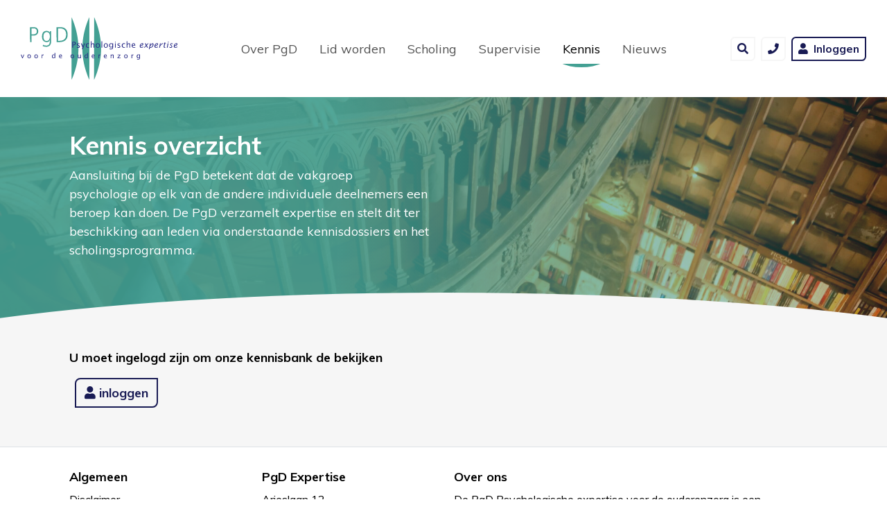

--- FILE ---
content_type: text/html; charset=UTF-8
request_url: https://www.pgdexpertise.nl/kennis
body_size: 12065
content:
<!doctype html>
<html lang="nl">

<head>
	<!-- Polyfills to make website work in IE -->
	<script src='https://cdnjs.cloudflare.com/ajax/libs/babel-polyfill/6.23.0/polyfill.min.js'></script>
	<script>
		if (window.NodeList && !NodeList.prototype.forEach) {
			NodeList.prototype.forEach = Array.prototype.forEach;
		}
	</script>

	<!-- Metadata -->
	
<!--  - - - - - - - - - - - - - - - - - - - - - - - - -->
<!--  Build by:       Kōdo            				  -->
<!--  CMS Version:    1.6.1                           -->
<!--                                                  -->
<!--  - - - - - - - - - - - - - - - - - - - - - - - - -->
<!--  Visit us at:    https://kodo.io                 -->
<!--  - - - - - - - - - - - - - - - - - - - - - - - - -->
<title>Kennis - PgD Expertise</title>

<meta charset="utf-8" />
<meta name="author" content="" />
<meta name="keywords" content="" />
<meta name="description" content="" />
<meta name="robots" content="" />

	<meta property="og:title" content="Kennis - PgD Expertise" />
	<meta property="og:description" content="" />
	<meta property="og:type" content="article" />
	<meta property="og:url" content="https://www.pgdexpertise.nl/kennis" />
	<meta property="og:image" content="https://www.pgdexpertise.nl/media/files/logo-pgd.png" />
	<meta property="og:locale" content="nl_NL" />


	<meta http-equiv="x-ua-compatible" content="ie=edge" />
	<meta name="viewport" content="width=device-width, initial-scale=1.0">
	<meta name="apple-mobile-web-app-capable" content="yes">
	<meta name="apple-mobile-web-app-status-bar-style" content="light">

	<!-- Google Tag Manager
	<script>(function(w,d,s,l,i){w[l]=w[l]||[];w[l].push({'gtm.start':
	new Date().getTime(),event:'gtm.js'});var f=d.getElementsByTagName(s)[0],
	j=d.createElement(s),dl=l!='dataLayer'?'&l='+l:'';j.async=true;j.src=
	'https://www.googletagmanager.com/gtm.js?id='+i+dl;f.parentNode.insertBefore(j,f);
	})(window,document,'script','dataLayer','GTM-MSXK85T');</script>
	End Google Tag Manager -->

	<!-- Icons -->
	<link rel="apple-touch-icon" sizes="180x180" href="/apple-touch-icon.png">
	<link rel="icon" type="image/png" sizes="32x32" href="/favicon-32x32.png">
	<link rel="icon" type="image/png" sizes="16x16" href="/favicon-16x16.png">
	<link rel="manifest" href="/site.webmanifest">
	<link rel="mask-icon" href="/safari-pinned-tab.svg" color="#55bbae">
	<meta name="msapplication-TileColor" content="#55bbae">
	<meta name="theme-color" content="#ffffff">

	<!-- Stylesheets -->
	<link rel="stylesheet" href="/cache/0268e0582f5bebbe1306052038dbcc4e.min.css" />


	<link href="/vendors/aos-master/dist/aos.css" rel="stylesheet">
	<link href="/vendors/swiper-master/dist/css/swiper.min.css" rel="stylesheet">
	
	<link href="https://fonts.googleapis.com/css2?family=Muli:ital,wght@0,300;0,400;0,700;0,800;0,900;1,400&display=swap" rel="stylesheet">

		<script src='https://www.google.com/recaptcha/api.js?render=6LeVCcMZAAAAAFnqKAON7YE-6WwrCoW9bpXnunEs'></script>
	<script src="/js/es6-promise.auto.min.js"></script>

				<script src="/js/vue-2.6.10.min.js"></script>
		<!-- Google tag (gtag.js) -->
		<script async src="https://www.googletagmanager.com/gtag/js?id=G-7ZST12YGPK"></script>
		<script>
			window.dataLayer = window.dataLayer || [];

			function gtag() {
				dataLayer.push(arguments);
			}
			gtag('js', new Date());

			gtag('config', 'G-7ZST12YGPK');
		</script>

	
	<script src="/js/lodash.min.js"></script>
	<script src="/js/jquery-3.5.1.min.js"></script>

	<!-- Google Analytics -->
	

	<noscript>
		<style>
			*[data-aos] {
				opacity: 1 !important;
				visibility: visible !important;
				transform: none !important;
				transition: none !important;
			}
		</style>
	</noscript>

	<style>
		/* IE11 */
		@media all and (-ms-high-contrast:none) {
			*[data-aos] {
				opacity: 1 !important;
				visibility: visible !important;
				transform: none !important;
				transition: none !important;
			}
		}
	</style>

</head>
<body>

	<div id="app">

				
<!-- Google Tag Manager (noscript) 
<noscript><iframe src="https://www.googletagmanager.com/ns.html?id=GTM-MSXK85T" height="0" width="0" style="display:none;visibility:hidden"></iframe></noscript>
 End Google Tag Manager (noscript) -->

<header class="sticky-top" :class="{ smaller: headerSmall, hide: headerHide & !showNav }">

	<nav class="navbar navbar-expand-lg  navbar-light bg-white">
		<a href="https://www.pgdexpertise.nl" class="navbar-brand">
			<svg xmlns="http://www.w3.org/2000/svg" width="226.2" height="91.2" data-name="Layer 1" viewBox="0 0 226.2 91.2">
				<path class="fill-success shape" d="M99 .8c-1.8 3.8-10.1 22.5-10.1 44.8s8.3 41 10.1 44.7z" />
				<path class="fill-success shape" d="M105.8 90.3C107.6 86.6 116 68 116 45.6s-8.3-41-10-44.8z" />
				<path class="fill-success shape" d="M73.3 90.3c1.8-3.7 10-22.4 10-44.7s-8.2-41-10-44.8z" />
				<path class="fill-secondary expert" d="M74.3 44.4v-8.5h2.2a4.5 4.5 0 011.8.2 1.7 1.7 0 01.8.7 2.6 2.6 0 01.3 1.3 3 3 0 01-.4 1.5 2.4 2.4 0 01-1.2 1 4.5 4.5 0 01-1.8.4h-.5v3.4zm1.2-4.3h.4a2.2 2.2 0 001.7-.6 2 2 0 00.5-1.3 1.5 1.5 0 00-.1-.8 1.3 1.3 0 00-.6-.5 3 3 0 00-1.2-.1h-.7zM81 44.2v-1a4.5 4.5 0 002 .5 1.2 1.2 0 00.8-.2.8.8 0 00.3-.7.9.9 0 00-.1-.5 1.6 1.6 0 00-.8-.5l-.6-.2a2.9 2.9 0 01-1.1-.8 1.5 1.5 0 01-.4-1 1.7 1.7 0 01.6-1.2 2.4 2.4 0 011.6-.5 8 8 0 011.3.1h.2v1a5.5 5.5 0 00-1.5-.3 1.2 1.2 0 00-.8.3.7.7 0 00-.3.5.7.7 0 00.2.5 1.8 1.8 0 00.6.4l.6.2a3.2 3.2 0 011.4 1 1.8 1.8 0 01.3 1 1.7 1.7 0 01-.3 1 1.9 1.9 0 01-.8.6 2.9 2.9 0 01-1.2.3 6.4 6.4 0 01-2-.5zM88.2 46.7l1-2.3-2.5-6.3H88l1.8 4.7 2-4.7h1l-3.4 8.6zM98.7 44.2a6.6 6.6 0 01-1.9.3 2.7 2.7 0 01-1.5-.4 2.8 2.8 0 01-1-1.2 3.9 3.9 0 01-.3-1.7 3.5 3.5 0 01.7-2.3A2.9 2.9 0 0197 38a7.6 7.6 0 011.7.2v1a5.6 5.6 0 00-1.6-.3 1.6 1.6 0 00-1.4.7 3 3 0 00-.5 1.7 2.6 2.6 0 00.6 1.7 1.7 1.7 0 001.4.7 3.7 3.7 0 001.5-.4zM101 44.4v-9.1h1.1v4a3.4 3.4 0 011-1 2.4 2.4 0 011.2-.3 1.7 1.7 0 011.3.5 1.9 1.9 0 01.5 1.4v4.5H105v-4.1a2 2 0 00-.2-.9.7.7 0 00-.3-.3.9.9 0 00-.4-.1 2 2 0 00-1 .2 3.2 3.2 0 00-1 1.1v4.1zM111.3 44.5a3.1 3.1 0 01-1.6-.3 2.5 2.5 0 01-1-1.2 4 4 0 01-.4-1.7 4.2 4.2 0 01.3-1.7 2.6 2.6 0 011-1.2 3.1 3.1 0 011.7-.4 3.2 3.2 0 011.5.4 2.5 2.5 0 011 1.1 4 4 0 01.4 1.8 4 4 0 01-.4 1.7 2.5 2.5 0 01-1 1.1 3 3 0 01-1.5.4zm0-.8a1.6 1.6 0 001.3-.6 3.6 3.6 0 000-3.6 1.5 1.5 0 00-1.3-.7 1.6 1.6 0 00-1.4.7 3.7 3.7 0 000 3.6 1.6 1.6 0 001.3.6zM116.5 44.4v-9.1h1.1v9.1zM122.9 44.5a3 3 0 01-1.6-.3 2.5 2.5 0 01-1-1.2 4 4 0 01-.4-1.7 4 4 0 01.4-1.7 2.6 2.6 0 011-1.2 3.1 3.1 0 011.6-.4 3.2 3.2 0 011.5.4 2.6 2.6 0 011 1.1 4.2 4.2 0 010 3.5 2.6 2.6 0 01-1 1.1 3 3 0 01-1.5.4zm0-.8a1.6 1.6 0 001.3-.6 3.7 3.7 0 000-3.6 1.5 1.5 0 00-1.3-.7 1.6 1.6 0 00-1.4.7 3.7 3.7 0 000 3.6 1.6 1.6 0 001.4.6zM128.1 46.5l.2-1a4.6 4.6 0 002 .4 1.8 1.8 0 001.5-.5 2.4 2.4 0 00.4-1.5v-1a2.7 2.7 0 01-.8 1 2.1 2.1 0 01-1.3.3 2 2 0 01-1.9-1 3.7 3.7 0 01-.6-2 4.1 4.1 0 01.4-1.7 2.8 2.8 0 011-1.2 2.6 2.6 0 011.4-.3 2.7 2.7 0 01.6 0 2.1 2.1 0 01.6.3 2.5 2.5 0 01.6.5v-.7h1.1v4.6a7.5 7.5 0 01-.3 2.7 2.1 2.1 0 01-1 1 4 4 0 01-1.7.4h-.7l-.7-.1-.8-.2zm4-4.3v-2.6a3 3 0 00-.8-.6 2 2 0 00-.9-.2 1.5 1.5 0 00-1.2.7 2.9 2.9 0 00-.5 1.7 2.8 2.8 0 00.4 1.5 1.2 1.2 0 001.1.6 2 2 0 001-.3 3.4 3.4 0 001-.8zM136 37v-1.1h1V37zm0 7.4v-6.3h1v6.3zM139.6 44.2v-1a4.5 4.5 0 002 .5 1.2 1.2 0 00.7-.2.8.8 0 00.4-.7.8.8 0 00-.2-.5 1.6 1.6 0 00-.8-.5l-.6-.2a2.8 2.8 0 01-1.1-.8 1.5 1.5 0 01-.4-1 1.6 1.6 0 01.6-1.2 2.3 2.3 0 011.6-.5 7.8 7.8 0 011.3.1h.2v1a5.7 5.7 0 00-1.5-.3 1.3 1.3 0 00-.8.3.7.7 0 00-.3.5.7.7 0 00.2.5 1.7 1.7 0 00.6.4l.6.2a3.2 3.2 0 011.4 1 1.8 1.8 0 01.3 1 1.8 1.8 0 01-1.1 1.6 2.8 2.8 0 01-1.2.2 6.3 6.3 0 01-2-.4zM150.6 44.2a6.6 6.6 0 01-1.9.3 2.7 2.7 0 01-1.5-.4 2.8 2.8 0 01-1-1.2 3.7 3.7 0 01-.3-1.7 3.5 3.5 0 01.7-2.3 2.8 2.8 0 012.3-1 7.8 7.8 0 011.7.3v1a5.7 5.7 0 00-1.6-.3 1.6 1.6 0 00-1.4.7 3 3 0 00-.5 1.7 2.6 2.6 0 00.6 1.7 1.7 1.7 0 001.4.7 3.6 3.6 0 001.5-.4zM152.8 44.4v-9.1h1.2v4a3.4 3.4 0 011-1 2.4 2.4 0 011.2-.3 1.7 1.7 0 011.3.5 1.9 1.9 0 01.5 1.4v4.5h-1.2v-4.1a2.3 2.3 0 00-.1-.9.8.8 0 00-.3-.3.8.8 0 00-.5-.1 2 2 0 00-.9.2 3.3 3.3 0 00-1 1.1v4.1zM165.3 44.2a7 7 0 01-2 .3 3 3 0 01-2.4-1 3.5 3.5 0 01-.8-2.3 3.9 3.9 0 01.4-1.7 2.7 2.7 0 011-1.1 2.6 2.6 0 011.4-.4 2.2 2.2 0 011.8.8 3.6 3.6 0 01.6 2.3v.4h-4a3.1 3.1 0 00.4 1.2 2 2 0 00.7.7 2.4 2.4 0 001.1.3 4.1 4.1 0 00.7 0 8 8 0 001.1-.4zm-4-3.6h2.9a2 2 0 00-.4-1.3 1.3 1.3 0 00-1-.4 1.3 1.3 0 00-1 .4 2.4 2.4 0 00-.5 1.3zM176.7 43.8a6 6 0 01-2.8.7 2 2 0 01-2.1-2c0-1.6 1-4.5 3.8-4.5a1.2 1.2 0 011.4 1.3c0 1.8-2.4 2.7-4 2.8 0 .8.3 1.5 1.2 1.5a5.3 5.3 0 002.7-1zm-.9-4.3a.7.7 0 00-.7-.6c-1 0-1.8 1.4-2 2.3 1 0 2.7-.6 2.7-1.7zM180.7 41.1l-1.5-3h1.3l1 2.2 2-2.2h1.2l-2.7 3 1.7 3.3h-1.3l-1.2-2.4-2.3 2.4h-1.1zM187.3 40.7c.6-1 2-2.7 3.3-2.7.7 0 1.2.8 1.2 1.5 0 2-1.7 5-4.3 5a3.3 3.3 0 01-.9-.1l-.5 2.2H185l1.7-8.5h1.1zm-.5 2.8a2.1 2.1 0 00.8.2c2 0 3-2.7 3-4 0-.3-.2-.6-.5-.6-.9 0-2.5 2.3-3 3zM198 43.8a6.1 6.1 0 01-3 .7 2 2 0 01-2-2c0-1.6 1-4.5 3.8-4.5a1.2 1.2 0 011.4 1.3c0 1.8-2.4 2.7-4 2.8 0 .8.3 1.5 1.2 1.5a5.3 5.3 0 002.6-1zm-1-4.3a.7.7 0 00-.6-.6c-1 0-2 1.4-2 2.3 1 0 2.7-.6 2.7-1.7zM201.6 40.7h.1c.6-1 1.8-2.7 3.2-2.7h.3l-.3 1.3a1 1 0 00-.4-.1c-.7 0-1.2.6-1.6 1l-1.5 2-.4 2.2h-1.1l1.2-6.3h1.1zM207.2 39h-1l.1-.8h1l.3-1.2 1.1-.1-.2 1.3h1.3l-.1.8h-1.4l-.7 3.3a5.5 5.5 0 000 .8c0 .4.2.6.7.6a1.9 1.9 0 00.6-.1l-.2.8a2.6 2.6 0 01-.7.2c-.9 0-1.6-.5-1.6-1.4a5.2 5.2 0 01.1-1zM212.2 38.1h1.1l-1.2 6.3h-1.2zm.4-2.2h1.2l-.3 1.1h-1.1zM214.8 43.1a4.4 4.4 0 002 .6c.5 0 1-.2 1-.8 0-1-2-1.7-2-3.2a1.9 1.9 0 012-1.7 4.6 4.6 0 011.8.4l-.2 1a3.6 3.6 0 00-1.6-.5c-.5 0-1 .2-1 .7 0 1 2 1.7 2 3.2 0 1.3-1.1 1.8-2.2 1.8a4.9 4.9 0 01-2-.5zM225.9 43.8a6 6 0 01-2.8.7 2 2 0 01-2.1-2c0-1.6 1-4.5 3.8-4.5a1.2 1.2 0 011.4 1.3c0 1.8-2.4 2.7-4 2.8 0 .8.3 1.5 1.2 1.5a5.3 5.3 0 002.6-1zm-.9-4.3a.7.7 0 00-.7-.7c-1 0-1.9 1.5-2 2.4 1 0 2.7-.6 2.7-1.7z" />
				<path class="fill-success pgd" d="M13.3 15h5.3c4 0 6.6 2 6.6 6s-3 6.1-6.8 6.1h-3v9.3h-2zm2.2 10.3h1.4c3.2 0 6.2-.4 6.2-4.2a3.8 3.8 0 00-4.2-4.3h-3.4zM43.9 35.1c0 4.4-2 8-7.3 8a16 16 0 01-4.8-.9l.2-2a10.8 10.8 0 004.6 1.2c5 0 5.4-3.6 5.4-8a4.8 4.8 0 01-4.8 3c-5 0-6.6-4.3-6.6-7.8 0-4.7 1.8-8.2 6.4-8.2 2.1 0 3.5.3 4.9 2.2h.1v-1.8h1.9zm-6.7-.3c3.5 0 4.8-3.3 4.8-6.2 0-3.8-1.1-6.5-4.7-6.5s-4.6 3.5-4.6 6.5 1.2 6.2 4.5 6.2zM51.6 15H57c7.7 0 10.7 4.4 10.7 10.7 0 7.7-5.1 10.7-12.2 10.7h-3.8zm2.2 19.6h1.7c6 0 10-2.5 10-9s-3.9-8.8-8.7-8.8h-3z" />
				<path class="fill-secondary" d="M2 59.4l-2-5.2h1l1.5 4 1.6-4H5l-2.1 5.2zM12 59.5a2.6 2.6 0 01-1.2-.3 2.2 2.2 0 01-.9-1 3.4 3.4 0 01-.3-1.5 3.5 3.5 0 01.3-1.4 2.1 2.1 0 01.8-1 2.6 2.6 0 011.4-.3 2.7 2.7 0 011.3.3 2 2 0 01.8 1 3.2 3.2 0 01.4 1.5 3.3 3.3 0 01-.3 1.4 2.1 2.1 0 01-.9 1 2.6 2.6 0 01-1.3.3zm0-.7a1.3 1.3 0 001.2-.5 2.5 2.5 0 00.4-1.5 2.5 2.5 0 00-.4-1.5 1.3 1.3 0 00-1.1-.5 1.3 1.3 0 00-1.1.5 2.5 2.5 0 00-.4 1.5 2.5 2.5 0 00.4 1.5 1.3 1.3 0 001 .5zM22.2 59.5a2.6 2.6 0 01-1.3-.3 2 2 0 01-1-1 3.2 3.2 0 01-.2-1.5 3.3 3.3 0 01.3-1.4 2.1 2.1 0 01.8-1 2.6 2.6 0 011.4-.3 2.7 2.7 0 011.3.3 2.1 2.1 0 01.8 1 3.4 3.4 0 01.4 1.5 3.3 3.3 0 01-.3 1.4 2.1 2.1 0 01-.9 1 2.6 2.6 0 01-1.3.3zm0-.7a1.3 1.3 0 001-.5 2.5 2.5 0 00.5-1.5 2.5 2.5 0 00-.4-1.5 1.3 1.3 0 00-1.1-.5 1.3 1.3 0 00-1.1.5 2.5 2.5 0 00-.4 1.5 2.5 2.5 0 00.4 1.5 1.3 1.3 0 001 .5zM30.2 59.4v-5.2h1v1a2 2 0 01.6-.8 1.7 1.7 0 011-.3h.3v.9a1.5 1.5 0 00-.5 0 1.4 1.4 0 00-.8.2 2.4 2.4 0 00-.7.8v3.4zM48.7 59.4v-1a2.1 2.1 0 01-.7.8 1.9 1.9 0 01-1 .3 1.8 1.8 0 01-1.5-.7 3 3 0 01-.5-1.9 3.5 3.5 0 01.6-2 2 2 0 011.6-.9 2.2 2.2 0 01.6 0 2 2 0 01.5.3 2 2 0 01.4.4v-3h1v7.6zm0-4a3.2 3.2 0 00-.8-.6 1.8 1.8 0 00-.6 0 1 1 0 00-1 .5 3 3 0 00-.3 1.5 2.5 2.5 0 00.3 1.4 1 1 0 001 .5 1.6 1.6 0 00.7-.3 3.1 3.1 0 00.7-.6zM59.5 59.2a6.1 6.1 0 01-1.7.3 2.5 2.5 0 01-1.9-.8 2.9 2.9 0 01-.7-2 3.2 3.2 0 01.3-1.4 2.3 2.3 0 01.8-1 2.1 2.1 0 011.2-.3 1.9 1.9 0 011.5.7 3 3 0 01.5 2v.2h-3.3a2.5 2.5 0 00.3 1.1 1.6 1.6 0 00.6.6 2 2 0 001 .2 2.9 2.9 0 00.6 0 5.7 5.7 0 00.9-.3zm-3.3-3h2.4a1.6 1.6 0 00-.3-1.1 1 1 0 00-.8-.3 1.1 1.1 0 00-1 .3 2 2 0 00-.3 1.1zM74.4 59.5a2.5 2.5 0 01-1.3-.3 2.1 2.1 0 01-.9-1 3.4 3.4 0 01-.3-1.5 3.3 3.3 0 01.3-1.4 2.1 2.1 0 01.8-1 2.6 2.6 0 011.4-.3 2.6 2.6 0 011.3.3 2.1 2.1 0 01.8 1 3.4 3.4 0 01.4 1.5 3.3 3.3 0 01-.3 1.4 2.1 2.1 0 01-.9 1 2.5 2.5 0 01-1.3.3zm0-.7a1.3 1.3 0 001-.5 2.5 2.5 0 00.5-1.5 2.5 2.5 0 00-.4-1.5 1.3 1.3 0 00-1.1-.5 1.3 1.3 0 00-1.1.5 2.5 2.5 0 00-.4 1.5 2.5 2.5 0 00.4 1.5 1.3 1.3 0 001 .5zM85.6 59.4v-1a2.7 2.7 0 01-.8.8 1.9 1.9 0 01-1 .3 1.4 1.4 0 01-1-.4 1.6 1.6 0 01-.5-1.2v-3.7h1v3.4a1.8 1.8 0 00.1.7.7.7 0 00.3.3.7.7 0 00.3 0 1.6 1.6 0 00.8-.1 2.7 2.7 0 00.9-1v-3.3h1v5.2zM95.9 59.4v-1a2.3 2.3 0 01-.8.8 1.9 1.9 0 01-1 .3 1.8 1.8 0 01-1.4-.7 3 3 0 01-.6-1.9 3.4 3.4 0 01.6-2 2 2 0 011.6-.9 2.3 2.3 0 01.6 0 1.7 1.7 0 01.5.3 2 2 0 01.5.4v-3h1v7.6zm0-4a3.2 3.2 0 00-.8-.6 1.8 1.8 0 00-.6 0 1.1 1.1 0 00-1 .5 3 3 0 00-.4 1.5 2.5 2.5 0 00.3 1.4 1 1 0 001 .5 1.6 1.6 0 00.7-.3 3 3 0 00.8-.6zM106.7 59.2a6.1 6.1 0 01-1.7.3 2.5 2.5 0 01-2-.8 2.9 2.9 0 01-.6-2 3.4 3.4 0 01.3-1.4 2.2 2.2 0 01.8-1 2.1 2.1 0 011.2-.3 1.8 1.8 0 011.4.7 3 3 0 01.6 2v.2h-3.4a2.6 2.6 0 00.3 1.1 1.6 1.6 0 00.6.6 2 2 0 001 .2 2.9 2.9 0 00.6 0 6.3 6.3 0 001-.3zm-3.3-3h2.3a1.6 1.6 0 00-.3-1.1 1 1 0 00-.8-.3 1.1 1.1 0 00-.9.3 1.9 1.9 0 00-.3 1.1zM112.3 59.4v-5.2h1v1a2 2 0 01.6-.8 1.7 1.7 0 011-.3 1.5 1.5 0 01.3 0v.9a1.5 1.5 0 00-.5 0 1.4 1.4 0 00-.8.2 2.3 2.3 0 00-.7.8v3.4zM124.3 59.2a6.1 6.1 0 01-1.7.3 2.5 2.5 0 01-2-.8 2.9 2.9 0 01-.7-2 3.4 3.4 0 01.4-1.4 2.2 2.2 0 01.8-1 2.1 2.1 0 011.2-.3 1.8 1.8 0 011.4.7 3 3 0 01.6 2v.2h-3.4a2.6 2.6 0 00.3 1.1 1.6 1.6 0 00.6.6 2 2 0 001 .2 2.9 2.9 0 00.6 0 6.3 6.3 0 00.9-.3zm-3.3-3h2.3a1.6 1.6 0 00-.3-1.1 1 1 0 00-.8-.3 1.1 1.1 0 00-.9.3 1.9 1.9 0 00-.3 1.1zM129.9 59.4v-5.2h1v1a2.8 2.8 0 01.8-.8 2 2 0 011-.3 1.4 1.4 0 011 .4 1.6 1.6 0 01.5 1.2v3.7h-1V56a1.6 1.6 0 00-.2-.7.6.6 0 00-.2-.2.7.7 0 00-.4-.1 1.6 1.6 0 00-.7.2 2.8 2.8 0 00-1 .9v3.4zM139.7 59.4v-.7l3.2-3.8h-3v-.7h4.1v.7l-3.2 3.8h3.3v.7zM151.8 59.5a2.6 2.6 0 01-1.3-.3 2 2 0 01-.9-1 3.2 3.2 0 01-.3-1.5 3.3 3.3 0 01.3-1.4 2.2 2.2 0 01.8-1 2.6 2.6 0 011.4-.3 2.7 2.7 0 011.3.3 2 2 0 01.9 1 3.4 3.4 0 01.3 1.5 3.3 3.3 0 01-.3 1.4 2.1 2.1 0 01-.9 1 2.6 2.6 0 01-1.3.3zm0-.7a1.3 1.3 0 001-.5 2.4 2.4 0 00.5-1.5 2.4 2.4 0 00-.4-1.5 1.4 1.4 0 00-2.2 0 2.5 2.5 0 00-.4 1.5 2.5 2.5 0 00.4 1.5 1.3 1.3 0 001 .5zM159.8 59.4v-5.2h1v1a2 2 0 01.7-.8 1.7 1.7 0 011-.3h.2v.9a1.5 1.5 0 00-.4 0 1.4 1.4 0 00-.8.2 2.5 2.5 0 00-.7.8v3.4zM167.9 61.1v-.8a3.9 3.9 0 001.7.4 1.5 1.5 0 001.3-.5 2 2 0 00.3-1.2v-.8a2 2 0 01-.6.7 1.8 1.8 0 01-1 .4 1.7 1.7 0 01-1.7-.8 3.2 3.2 0 01-.5-1.8 3.4 3.4 0 01.3-1.4 2 2 0 01.8-1 2.1 2.1 0 011.2-.3 2.4 2.4 0 01.6 0 2 2 0 01.5.3 2.1 2.1 0 01.4.4v-.6h1V58a6.1 6.1 0 01-.3 2.3 1.8 1.8 0 01-.9.9 3.3 3.3 0 01-1.4.2h-1.1a4.7 4.7 0 01-.6-.3zm3.3-3.5v-2.2a2.1 2.1 0 00-.6-.5 1.6 1.6 0 00-.7-.1 1.2 1.2 0 00-1 .5 2.4 2.4 0 00-.4 1.4 2.3 2.3 0 00.3 1.3 1 1 0 001 .4 1.6 1.6 0 00.7-.2 2.8 2.8 0 00.8-.6z" />
			</svg>
		</a>

		<button class="navbar-toggler" :class="{collapsed : !showNav}" @click="showNav = !showNav" type="button">
			<span class="navbar-toggler-icon"></span>
		</button>

		<div id="collapeNav" class="collapse navbar-collapse" :class="{show : showNav}">

			<ul class="navbar-nav ml-lg-auto">
				
																<li  class="nav-item " data-template="5">
							<a href="/over-pgd" class="nav-link">Over PgD</a>
						</li>
									
																<li  class="nav-item " data-template="7">
							<a href="/lid-worden" class="nav-link">Lid worden</a>
						</li>
									
																<li  class="nav-item " data-template="12">
							<a href="/scholing" class="nav-link">Scholing</a>
						</li>
									
																<li  class="nav-item " data-template="11">
							<a href="/supervisie" class="nav-link">Supervisie</a>
						</li>
									
																<li  class="nav-item active" data-template="6">
							<a href="/kennis" class="nav-link">Kennis<span class="sr-only">(huidige pagina)</span></a>
						</li>
									
																<li  class="nav-item " data-template="9">
							<a href="/nieuws" class="nav-link">Nieuws</a>
						</li>
									
			</ul>

			<div class="right-col d-flex align-items-center justify-content-between justify-content-lg-end ml-lg-auto my-3 mb-5 pb-5 pb-lg-0 mb-md-0 my-lg-0">

				<a href="/zoeken" class="btn btn-outline-light btn-sm" data-toggle="tooltip" data-placement="bottom" title="Zoeken">
					<i class="fas fa-search text-dark"></i>
				</a>
				<a href="/contact" class="btn btn-outline-light btn-sm  ml-2" data-toggle="tooltip" data-placement="bottom" title="Contact">
					<i class="fas fa-phone text-dark"></i>
				</a>
									<a href="/login" class="btn btn-sm btn-outline-dark ml-2">
						<i class="fas fa-user"></i> <span class="d-inline d-lg-none d-xl-inline ml-1">Inloggen</span>
					</a>
							</div>

			<!--div class="right-col d-flex align-items-center justify-content-between justify-content-lg-end my-3 my-lg-0">
				<a v-if="!loggedIn" href="/lid-worden/account-aanmaken" class="" data-toggle="tooltip" data-placement="bottom" title="" data-original-title="Inlogcode aanvragen"> <i class="fad fa-lg fa-user-circle mr-1"></i> </a>
				<a v-else="" href="/dashboard" data-toggle="tooltip" data-placement="bottom" title="" data-original-title="Mijn persoonlijke pagina" >
						<div class="u-sm-avatar">
						<img class="img-fluid rounded-circle" src="https://pbs.twimg.com/profile_images/3639763495/1b90fbb58959244475d37cc446c86ca0_400x400.jpeg" alt="Image Description">
					</div>
				</a>
			</div-->

		</div>
	</nav>

	<!-- <div ref="progress" class="scroll-position" :style="{ transform: `translate3d(-${(100 - progress)}%, 0, 0)` }"></div> -->
	<div ref="progress" class="scroll-position" :data-progress="progress" :style="scrollX"></div>

</header>



		<main>
			<section class="page-header  page-header-knowledge">

			<img src="/media/_thumbs/images/in%20gebruik/headers/bibliotheek1920x800-cover-75.jpg" alt=""  class="page-header-bg"/>	
    <div class="container">

        <div class="row">

            <div class="col-12 col-lg-6">

                <h1>
                    Kennis overzicht                </h1>

                <p>Aansluiting bij de PgD betekent dat de vakgroep psychologie&nbsp;op elk van de andere individuele deelnemers een beroep kan doen. De PgD verzamelt expertise en stelt dit ter beschikking aan leden via onderstaande kennisdossiers en het scholingsprogramma.&nbsp;</p>
            </div>

            <div class="col-12">
                <nav aria-label="breadcrumb">
                                    </nav>
            </div>

        </div>

    </div>

</section>
			
							<section class="bg-light">
					<div class="container">
						<div class="row">
							<div class="col-12 col-lg-9">
																<p class="font-weight-bold">U moet ingelogd zijn om onze kennisbank de bekijken</p>
<a href="/login?location=https://www.pgdexpertise.nl/kennis" class="btn btn-outline-dark ml-2"><i class="fas fa-user"></i> inloggen</a>
							</div>
						</div>
					</div>
				</section>
			
			<section class="bg-light border-bottom py-0">
				<div class="container">

										<div class="row" id="themes-list">
						<div class="col-12 d-none" id="no-results">
							<p>Geen resultaten gevonden</p>
						</div>

						<div class="col-12 mb-4 d-none" id="resultsFound">
							<h2 class="h5">Zoekresultaten voor: "<span class="text-secondary" id="searchterm"></span>"</h2>
						</div>
																				
																											
																											
																											
																											
																											
																											
																											
																											
																											
																											
																											
																											
																											
																											
																											
																											
																											
																											
																											
																											
																											
																											
																											
																											
																											
																											
																											
																											
																											
																											
																											
													
											</div>
					<div class="row mt-4">

						
					</div>

				</div>

			</section>

		</main>

		
<div class="fixed-bottom p-2 text-right" style="left:auto !important;">

	<transition name="fade">
		<a v-if="progress > 50" href="#" class="scroll-top  btn btn-success"><i class="fad fa-lg fa-arrow-alt-to-top"></i></a>
	</transition>
</div>

<footer class="bg-white">
	<div class="container">

		<nav aria-label="breadcrumb">
					</nav>

		<div class="row align-items-top text-center text-md-left">
			<div class="col-12 col-sm-6 col-md-3">
				<h3 class="h6">Algemeen</h3>

				<nav class="nav d-block">
																								<a href="/footer/disclaimer" class="nav-link d-block p-0">Disclaimer</a>
																														<a href="/footer/klachtenregeling" class="nav-link d-block p-0">Veilige leer en werkomgeving</a>
																														<a href="/footer/algemene-voorwaarden" class="nav-link d-block p-0">Algemene Voorwaarden</a>
																																						<a href="https://www.pgdexpertise.nl/media/files/over%20de%20PgD/PGD_infographic_DEF_WEB.pdf" target="__blank">Infographic</a>
																						</nav>
			</div>

			<div class="col-12 col-sm-6 col-md-3 mt-4 mt-sm-0">
				<h3 class="h6">PgD Expertise</h3>
				<p>Arieslaan 12<br>
5632 AS Eindhoven<br>
+31 6 8381 0753<br>
<a href="mailto:info@pgdexpertise.nl">info@pgdexpertise.nl</a></p>			</div>

			<div class="col-12 col-md-6 mt-5 mt-md-0 text-md-left">
				<h3 class="h6">Over ons</h3>
				<p>De PgD Psychologische expertise voor de ouderenzorg is een professioneel begeleid samenwerkingsverband van vakgroepen&nbsp;in de ouderenzorg. De PgD staat al sinds 1971&nbsp;voor het vergaren en verspreiden van psychologische expertise in de ouderenzorg.</p>			</div>
		</div>

		<div class="row mt-5">
			<div class="col text-center">
				© 2026 PgD.
			</div>
		</div>
	</div>
</footer>

<div class="position-relative bg-white text-dark text-center border-top py-4 overflow-hidden" style="z-index:1">
	<div class="container">developed by
		<a href="https://www.kodo.io" target="_blank">
			<svg class="kodo" target="_blank" xmlns="http://www.w3.org/2000/svg" width="403.31" height="118.36" viewBox="0 0 403.31 118.36">
				<g class="O">
					<rect x="101.4" width="76.69" height="16.9"></rect>
					<path d="M101.46,94.75a36.35,36.35,0,0,0,8.61,12.72,37.65,37.65,0,0,0,13.11,8.07,50.09,50.09,0,0,0,33.14,0,37.65,37.65,0,0,0,13.11-8.07A36.48,36.48,0,0,0,178,94.75a43.34,43.34,0,0,0,3.09-16.69A43.29,43.29,0,0,0,178,61.38a36.62,36.62,0,0,0-8.61-12.73,38,38,0,0,0-13.11-8.07,50.26,50.26,0,0,0-33.14,0,38,38,0,0,0-13.11,8.07,36.48,36.48,0,0,0-8.61,12.73,43.29,43.29,0,0,0-3.09,16.68,43.34,43.34,0,0,0,3.09,16.69M117.6,68.2a22.51,22.51,0,0,1,4.82-7.85A22,22,0,0,1,130,55.2a27,27,0,0,1,19.6,0,22,22,0,0,1,7.53,5.15,22.51,22.51,0,0,1,4.82,7.85,29.92,29.92,0,0,1,0,19.77,22.58,22.58,0,0,1-4.82,7.8,21.86,21.86,0,0,1-7.53,5.15,27,27,0,0,1-19.6,0,21.86,21.86,0,0,1-7.53-5.15A22.58,22.58,0,0,1,117.6,88a29.92,29.92,0,0,1,0-19.77"></path>
				</g>

				<g class="KDO">
					<polyline points="17.01 69.96 17.01 37.9 0 37.9 0 115.11 17.01 115.11 17.01 78.47"></polyline>
					<polyline points="27.55 78.47 58.95 115.11 82.72 115.11 45.43 73.78 79.78 37.9 57.54 37.9 27.55 69.96"></polyline>
					<path d="M299.86,78q0-10.53-3.63-17.91a32.91,32.91,0,0,0-9.82-12,40.21,40.21,0,0,0-14.49-6.67,72.63,72.63,0,0,0-17.52-2.06h-8.13V55h9.65a37.5,37.5,0,0,1,10.14,1.36,24.94,24.94,0,0,1,8.41,4.07,19.57,19.57,0,0,1,5.7,6.89,21.47,21.47,0,0,1,2.12,9.82,25.77,25.77,0,0,1-2.12,11,19,19,0,0,1-5.81,7.27,23.14,23.14,0,0,1-8.73,4,47.06,47.06,0,0,1-10.91,1.2h-8.45v15.62h10.41a53.63,53.63,0,0,0,16.38-2.49,42.08,42.08,0,0,0,13.78-7.33,35.46,35.46,0,0,0,9.5-11.94A36.62,36.62,0,0,0,299.86,78"></path>
					<rect x="210.05" y="39.33" width="16.9" height="76.69"></rect>
					<path d="M400.22,61a36.62,36.62,0,0,0-8.61-12.72A37.89,37.89,0,0,0,378.5,40.2a50.12,50.12,0,0,0-33.15,0,38,38,0,0,0-13.11,8.07A36.62,36.62,0,0,0,323.63,61a43.34,43.34,0,0,0-3.09,16.69,43.25,43.25,0,0,0,3.09,16.68,36.66,36.66,0,0,0,8.61,12.73,38.14,38.14,0,0,0,13.11,8.07,50.29,50.29,0,0,0,33.15,0,38,38,0,0,0,13.11-8.07,36.66,36.66,0,0,0,8.61-12.73,43.25,43.25,0,0,0,3.09-16.68A43.34,43.34,0,0,0,400.22,61Zm-16.14,26.6a22.73,22.73,0,0,1-4.82,7.8,21.93,21.93,0,0,1-7.53,5.14,27,27,0,0,1-19.61,0,22,22,0,0,1-7.53-5.14,22.73,22.73,0,0,1-4.82-7.8,30.09,30.09,0,0,1,0-19.77A22.66,22.66,0,0,1,344.59,60a22,22,0,0,1,7.53-5.15,27,27,0,0,1,19.61,0A22,22,0,0,1,379.26,60a22.66,22.66,0,0,1,4.82,7.85,29.92,29.92,0,0,1,0,19.77Z"></path>
				</g>
			</svg>
		</a>
	</div>
</div>

	</div>

	<script>
// Initialize Vue
var app = new Vue({

	el: '#app',

	// Data variables.
	data: {
		headerSmall: false,
		showNav: false,
		headerHide: false,
		scrollCounter: 0,
		lastPos: 0,
		currentPos: 0,
		groupOrIndividual: 'group',
		hasExtraData: false,
		bigregistered: [],
		isSupervisor: false,
		isTeacher: false,
		progress: 0,
		winheight: 0,
		docheight: 0,
		selected_expertise: [],
		declaration_user: 0,
		expertises: ["Psychogeriatrie", "GRZ", "Diagnostiek", "Persoonlijke ontwikkeling", "Ontwikkeling visie en beleid", "Wetenschappelijk onderzoek", "Vakgroepontwikkeling", "Neuropsychologie", "Persoonlijkheidsproblematiek", "Probleemgedrag", "Begeleiden verzorgende teams", "Familiesystemen", "Echtpaarbegeleiding", "Seksualiteit", "EMDR", "CGT", "ACT", "OGT", "Parkinson", "Autisme", "Jonge mensen met dementie", "Rouw", "Suïcide", "Wilsbekwaamheid", "Euthanasie", "Anders, nl"],
		registraties: ["Gezondheidszorg(Gz)psycholoog", "Klinisch psycholoog", "Klinisch neuropsycholoog", "Psychotherapeut ", "Basisaantekening Psychodiagnostiek (BAPD)", "Cognitief gedragstherapeut/ leertherapeut (/ VGCt supervisor)", "Eerstelijnspsycholoog NIP", "EMDR (supervisor)", "Systeemtherapeut", "Anders"],
		werksetting: ["Zorginstelling VVT", "Anders nl. (Vrijgevestigd, Basis-GGZ, Specialistische GGZ, Universiteit)"],
		availible_for: ["Master-psychologen", "PIOG’s", "Gz-psychologen", "Seniors"],
		regios: ["Drenthe", "Flevoland", "Friesland", "Gelderland", "Groningen", "Limburg", "Noord-Brabant", "Noord-Holland", "Overijssel", "Utrecht", "Zeeland", "Zuid-Holland"],
		alternate_invoice_address: false
	},

	// Computed (calculated variables).
	computed: {

		// Enter comments...
		/*myComputed: function() {
			return variable;
		}*/

		scrollX: function() {

			return 'transform: translate3d(-' + (100 - this.progress) + '%, 0, 0)';
		}
	},

	// Methods for this component.
	methods: {
		handleScroll: function() {
			var D = document;
			this.winheight = window.innerHeight || (document.documentElement || document.body).clientHeight;
			this.docheight = Math.max(
				D.body.scrollHeight, D.documentElement.scrollHeight,
				D.body.offsetHeight, D.documentElement.offsetHeight,
				D.body.clientHeight, D.documentElement.clientHeight
			);
			this.lastPos = this.currentPos;
			var scrollTop = window.pageYOffset || (document.documentElement || document.body.parentNode || document.body).scrollTop;
			this.currentPos = scrollTop;
			var trackLength = this.docheight - this.winheight;
			this.progress = Math.floor(scrollTop / trackLength * 100);
			/*
			if(this.$refs.progress) {
				//console.log(this.$refs.progress);
				//this.$refs.progress.style.transform = 'translate3d(' + (100 - progress) + '%,0,0)'; //translate3d(-${(100 - progress)}%, 0, 0)`
				//this.$refs.progress.style.transform = `rotate(${this.deg}deg)`;
			}*/
			this.headerSmall = scrollTop > 200 ? true : false;

			if (this.lastPos < this.currentPos && scrollTop > 350) {
				this.scrollCounter += this.currentPos - this.lastPos;
			} else if (this.lastPos - this.currentPos > 10) {
				this.scrollCounter = 0;
			}
			this.headerHide = this.scrollCounter >= 200 ? true : false;

		}
	},

	created: function() {
		window.addEventListener('scroll', this.handleScroll);
	},
	destroyed: function() {
		window.removeEventListener('scroll', this.handleScroll);
	},
	// Mounted livecycle
	mounted: function() {}
});
</script>

<script src="/vendors/aos-master/dist/aos.js"></script>
	<script src="/vendors/swiper-master/dist/js/swiper.min.js"></script>
	<script src="/vendors/bootstrap-4.4.1/dist/js/bootstrap.bundle.min.js"></script>
	<script src="/vendors/smooth-scroll-master/dist/smooth-scroll.polyfills.min.js"></script>
	<script src="/vendors/algoliasearch-4-3-0/polyfill-algolia.min.js"></script>
	<script src="/vendors/algoliasearch-4-3-0/algoliasearch-lite.umd.js"></script>
	<script src="/vendors/algoliasearch-4-3-0/algoliasearch.umd.js"></script>
	<script src="/js/app.js"></script>
	
<script>
//Used to append the uploaded file name, to the file label from boostrap itself.
(function() {
	'use strict';
	//Get all the input elements with the class custom-file-input and add an onchange event listener.
	$('.custom-file-input').on('change', function() {
		//Check if a file is uploaded.
		if (this.files != undefined && this.files[0] != undefined) {
			//Get the filename.
			var fileName = this.files[0].name ? this.files[0].name : '';

			if (this.files[0].size >= 3145728) {
				$(this).addClass('is-invalid');
				$(this).removeClass('is-valid');
				$(this).parent().parent().next('.btn-submit-file').removeClass('d-block');
			} else {
				//Set the filename.
				$(this).removeClass('is-invalid');
				$(this).addClass('is-valid');
				$(this).next('.custom-file-label').html(fileName);
				$(this).parent().parent().next('.btn-submit-file').addClass('d-block');
			}
		}

	});
})();
</script>




<script>
// Script for supervisor declaration multiselect stuff
document.addEventListener('DOMContentLoaded', function() {
	const groupSelects = document.querySelectorAll('.group_select');
	const groupSupervisionUsersSelects = document.querySelectorAll('.group_supervision_users_select');
	const declarationUserSelects = document.querySelectorAll('.declaration_user_selects');
	let groupSupervisionOptGroups = document.querySelectorAll('.groupSupervisionOptgroup');
	let declarationUsersOptGroups = document.querySelectorAll('.declarationUsersOptGroup');

	const superivisionTypeCheckboxes = document.querySelectorAll('input[name="supervision_type"]');

	if (superivisionTypeCheckboxes) {
		superivisionTypeCheckboxes.forEach(function(checkbox) {
			checkbox.addEventListener('change', function() {
				// Skip a beat before setting the opt groups, so they're actually rendered
				setTimeout(setOptGroups(), 1);
				hideOrShowOptions(groupSelects[0], true);
			});
		});

		function setOptGroups() {
			groupSupervisionOptGroups = document.querySelectorAll('.groupSupervisionOptgroup');
			declarationUsersOptGroups = document.querySelectorAll('.declarationUsersOptGroup');
		}
	}

	if (groupSelects.length > 0 && (groupSupervisionUsersSelects.length > 0 || declarationUserSelects.length > 0)) {
		hideOrShowOptions(groupSelects[0], true);

		groupSelects.forEach(function(groupSelect) {
			groupSelect.addEventListener('change', function() {
				hideOrShowOptions(groupSelect, true);
			});
		});
	}

	function hideOrShowOptions(select, refresh) {
		const option = select.querySelector('option:checked');
		const key = option.getAttribute('data-group-key');
		const value = option.value;

		groupSupervisionOptGroups.forEach(function(group) {
			if (group.getAttribute('data-optgroup-id') !== value) {
				group.classList.add('d-none');
			} else {
				group.classList.remove('d-none');
			}
		});

		declarationUsersOptGroups.forEach(function(group) {
			if (group.getAttribute('data-group-id') !== value) {
				group.classList.add('d-none');
			} else {
				group.classList.remove('d-none');
			}
		});

		const usersSelect = $('.group_supervision_users_select');

		if (refresh) {
			usersSelect.selectpicker('deselectAll');
			usersSelect.selectpicker('refresh');
		} else {
			let selectedUsers = usersSelect.val();
			if (selectedUsers) {
				selectedUsers = selectedUsers.filter(function(item, index) {
					return selectedUsers.indexOf(item) === index
				});
				usersSelect.selectpicker('deselectAll');
				usersSelect.selectpicker('val', selectedUsers);
				usersSelect.selectpicker('refresh');
			}
		}
	}
});

/*
if (document.documentMode || /Edge/.test(navigator.userAgent)) {
	$('.page-header-bg').each(function(){
		var t = jQuery(this),
			s = 'url(' + t.attr('src') + ')',
			p = t.parent(),
			d = jQuery('<div></div>');

		p.append(d);
		d.css({
			'height'                : t.parent().css('height'),
			'background-size'       : 'cover',
			'background-repeat'     : 'no-repeat',
			'background-position'   : '50% 20%',
			'background-image'      : s
		});
		t.hide();
	});
}*/
</script>

<script>
// Script for limiting "focus" textarea to X characters
document.addEventListener('DOMContentLoaded', function() {
	const focusInput = document.querySelector('#supervisorFocus');
	const mottoInput = document.querySelector('#motto');
	const charactersRemainingFocusSpan = document.querySelector('#charactersRemainingFocus');
	const charactersRemainingMottoSpan = document.querySelector('#charactersRemainingMotto');
	let maxLengthFocus = 0;
	let maxLengthMotto = 0;

	if (focusInput && mottoInput) {
		maxLengthFocus = parseInt(focusInput.getAttribute('maxlength'));
		maxLengthMotto = parseInt(mottoInput.getAttribute('maxlength'));
		handleFocusMaxCharactersDisplay(focusInput);
		handleMottoMaxCharactersDisplay(mottoInput);

		focusInput.addEventListener('keyup', function(e) {
			handleFocusMaxCharactersDisplay(e.target)
		});

		mottoInput.addEventListener('keyup', function(e) {
			handleMottoMaxCharactersDisplay(e.target)
		});
	}

	function handleFocusMaxCharactersDisplay(target) {
		handleRemainingCharacters(target, charactersRemainingFocusSpan, maxLengthFocus);
	}

	function handleMottoMaxCharactersDisplay(target) {
		handleRemainingCharacters(target, charactersRemainingMottoSpan, maxLengthMotto);
	}

	function handleRemainingCharacters(input, span, maxLength) {
		const currentCharacters = input.value.length;
		const remainingCharacters = maxLength - currentCharacters;

		span.textContent = remainingCharacters;

		if (remainingCharacters < 25) {
			span.classList.add('text-danger');
		} else {
			span.classList.remove('text-danger');
		}
	}
});
</script>


<script>
// Example starter JavaScript for disabling form submissions if there are invalid fields
(function() {
	'use strict';
	window.addEventListener('load', function() {
		// Fetch all the forms we want to apply custom Bootstrap validation styles to
		var forms = document.getElementsByClassName('needs-validation');
		/*
		$('form.savy-form .form-control[type!="password"], form.savy-form .custom-control-input').savy('load',function(){
			if (document.getElementsByClassName("selectpicker").length > 0) {
				$('.selectpicker').selectpicker('refresh');
				$('.selectpicker').each(function(){
					$(this).trigger('change');
				});
			}
		});*/

		// Loop over them and prevent submission
		var validation = Array.prototype.filter.call(forms, function(form) {
			form.addEventListener('submit', function(event) {
				if (form.checkValidity() === false) {
					event.preventDefault();
					event.stopPropagation();
				}
				form.classList.add('was-validated');
			}, false);
		});
	}, false);
})();
</script>

</body>

<script>
	document.addEventListener('DOMContentLoaded', () => {
		const themesInput = document.querySelector('#themes');
		const searchInput = document.querySelector('#search');
		const searchButton = document.querySelector('#search-button');
		const rolesInput = document.querySelector('#roles');
		const themesList = document.querySelector('#themes-list');
		const noResults = document.querySelector('#no-results');
		const resultsFound = document.querySelector('#resultsFound');
		const searchterm = document.querySelector('#searchterm');
		const firstInfoBlocks = document.querySelectorAll('.first');
		const client = algoliasearch('ETD4ID6814', 'dde64dfbc27d604b29f14443db157896');
		const index = client.initIndex('pgd_search');
		let themes = [];
		let roles = [];

		if (themesInput) {
			themes = JSON.parse(themesInput.value);
			roles = JSON.parse(rolesInput.value);
		}

		if (searchInput) {
			searchInput.addEventListener('keyup', (e) => {
				const value = e.target.value.toLowerCase();
				search(value);
			});

			searchButton.addEventListener('click', () => {
				const value = searchInput.value;
				search(value);
			});

			// Skip a "beat", if a search value is entered into the searchinput when loading the page,
			// filter the results
			setTimeout(() => {
				if (searchInput.value) {
					search(searchInput.value);
				}
			}, 1);
		}

		function search(value) {
			const algoliaResults = [];

			index.search(value)
				.then(({
					hits
				}) => {
					filterResults(value, hits);
				});
		}

		function filterResults(searchValue, algoliaResults) {
			let shown = themes.length;
			themes.forEach(theme => {
				const themeId = theme.id;
				const element = document.querySelector(`[data-id="${themeId}"]`);
				let relevantAlgoliaResults = [];

				if (searchValue.trim().length > 0) {
					relevantAlgoliaResults = algoliaResults.filter(result => {
						return result.parent === themeId || (result.themes && result.themes.includes(themeId))
					});
				}

				if (element) {
					if (
						!theme.name.toLowerCase().includes(searchValue) &&
						!theme.subtitle.toLowerCase().includes(searchValue) &&
						relevantAlgoliaResults.length === 0
					) {
						element.classList.add('d-none');
						shown--;
					} else {
						element.classList.remove('d-none');
						appendAlgoliaResultsToTheme(element, relevantAlgoliaResults);
					}
				} else {
					shown--;
				}
			});


			if (shown === 0) {
				noResults.classList.remove('d-none');
				resultsFound.classList.add('d-none');
			} else {
				noResults.classList.add('d-none');
				resultsFound.classList.remove('d-none');
			}

			if (shown >= 9) {
				firstInfoBlocks.forEach(block => block.classList.remove('d-none'));
			} else {
				firstInfoBlocks.forEach(block => block.classList.add('d-none'));
			}

			if (searchValue === "") {
				resultsFound.classList.add('d-none');
			} else {
				searchterm.innerText = searchValue;
			}
		}

		function appendAlgoliaResultsToTheme(themeElement, results) {
			const algoliaResultsWrapper = themeElement.querySelector('.algolia-results');
			const resultsElement = themeElement.querySelector('.algolia-results .list-group');
			resultsElement.innerHTML = '';
			resultsFound.classList.remove('d-none');
			if (results.length === 0) {
				resultsFound.classList.add('d-none');
				algoliaResultsWrapper.classList.add('d-none');
				return;
			}

			algoliaResultsWrapper.classList.remove('d-none');
			results.forEach(result => {
				const listItem = document.createElement('a');
				listItem.classList.add('list-group-item', 'list-group-item-action', 'px-4');
				listItem.setAttribute('href', '' + result.url);
				listItem.innerText = result.title;

				resultsElement.appendChild(listItem);
			});
		}
	});
</script>

</html>

--- FILE ---
content_type: text/html; charset=utf-8
request_url: https://www.google.com/recaptcha/api2/anchor?ar=1&k=6LeVCcMZAAAAAFnqKAON7YE-6WwrCoW9bpXnunEs&co=aHR0cHM6Ly93d3cucGdkZXhwZXJ0aXNlLm5sOjQ0Mw..&hl=en&v=PoyoqOPhxBO7pBk68S4YbpHZ&size=invisible&anchor-ms=20000&execute-ms=30000&cb=46865vxkqxy0
body_size: 48570
content:
<!DOCTYPE HTML><html dir="ltr" lang="en"><head><meta http-equiv="Content-Type" content="text/html; charset=UTF-8">
<meta http-equiv="X-UA-Compatible" content="IE=edge">
<title>reCAPTCHA</title>
<style type="text/css">
/* cyrillic-ext */
@font-face {
  font-family: 'Roboto';
  font-style: normal;
  font-weight: 400;
  font-stretch: 100%;
  src: url(//fonts.gstatic.com/s/roboto/v48/KFO7CnqEu92Fr1ME7kSn66aGLdTylUAMa3GUBHMdazTgWw.woff2) format('woff2');
  unicode-range: U+0460-052F, U+1C80-1C8A, U+20B4, U+2DE0-2DFF, U+A640-A69F, U+FE2E-FE2F;
}
/* cyrillic */
@font-face {
  font-family: 'Roboto';
  font-style: normal;
  font-weight: 400;
  font-stretch: 100%;
  src: url(//fonts.gstatic.com/s/roboto/v48/KFO7CnqEu92Fr1ME7kSn66aGLdTylUAMa3iUBHMdazTgWw.woff2) format('woff2');
  unicode-range: U+0301, U+0400-045F, U+0490-0491, U+04B0-04B1, U+2116;
}
/* greek-ext */
@font-face {
  font-family: 'Roboto';
  font-style: normal;
  font-weight: 400;
  font-stretch: 100%;
  src: url(//fonts.gstatic.com/s/roboto/v48/KFO7CnqEu92Fr1ME7kSn66aGLdTylUAMa3CUBHMdazTgWw.woff2) format('woff2');
  unicode-range: U+1F00-1FFF;
}
/* greek */
@font-face {
  font-family: 'Roboto';
  font-style: normal;
  font-weight: 400;
  font-stretch: 100%;
  src: url(//fonts.gstatic.com/s/roboto/v48/KFO7CnqEu92Fr1ME7kSn66aGLdTylUAMa3-UBHMdazTgWw.woff2) format('woff2');
  unicode-range: U+0370-0377, U+037A-037F, U+0384-038A, U+038C, U+038E-03A1, U+03A3-03FF;
}
/* math */
@font-face {
  font-family: 'Roboto';
  font-style: normal;
  font-weight: 400;
  font-stretch: 100%;
  src: url(//fonts.gstatic.com/s/roboto/v48/KFO7CnqEu92Fr1ME7kSn66aGLdTylUAMawCUBHMdazTgWw.woff2) format('woff2');
  unicode-range: U+0302-0303, U+0305, U+0307-0308, U+0310, U+0312, U+0315, U+031A, U+0326-0327, U+032C, U+032F-0330, U+0332-0333, U+0338, U+033A, U+0346, U+034D, U+0391-03A1, U+03A3-03A9, U+03B1-03C9, U+03D1, U+03D5-03D6, U+03F0-03F1, U+03F4-03F5, U+2016-2017, U+2034-2038, U+203C, U+2040, U+2043, U+2047, U+2050, U+2057, U+205F, U+2070-2071, U+2074-208E, U+2090-209C, U+20D0-20DC, U+20E1, U+20E5-20EF, U+2100-2112, U+2114-2115, U+2117-2121, U+2123-214F, U+2190, U+2192, U+2194-21AE, U+21B0-21E5, U+21F1-21F2, U+21F4-2211, U+2213-2214, U+2216-22FF, U+2308-230B, U+2310, U+2319, U+231C-2321, U+2336-237A, U+237C, U+2395, U+239B-23B7, U+23D0, U+23DC-23E1, U+2474-2475, U+25AF, U+25B3, U+25B7, U+25BD, U+25C1, U+25CA, U+25CC, U+25FB, U+266D-266F, U+27C0-27FF, U+2900-2AFF, U+2B0E-2B11, U+2B30-2B4C, U+2BFE, U+3030, U+FF5B, U+FF5D, U+1D400-1D7FF, U+1EE00-1EEFF;
}
/* symbols */
@font-face {
  font-family: 'Roboto';
  font-style: normal;
  font-weight: 400;
  font-stretch: 100%;
  src: url(//fonts.gstatic.com/s/roboto/v48/KFO7CnqEu92Fr1ME7kSn66aGLdTylUAMaxKUBHMdazTgWw.woff2) format('woff2');
  unicode-range: U+0001-000C, U+000E-001F, U+007F-009F, U+20DD-20E0, U+20E2-20E4, U+2150-218F, U+2190, U+2192, U+2194-2199, U+21AF, U+21E6-21F0, U+21F3, U+2218-2219, U+2299, U+22C4-22C6, U+2300-243F, U+2440-244A, U+2460-24FF, U+25A0-27BF, U+2800-28FF, U+2921-2922, U+2981, U+29BF, U+29EB, U+2B00-2BFF, U+4DC0-4DFF, U+FFF9-FFFB, U+10140-1018E, U+10190-1019C, U+101A0, U+101D0-101FD, U+102E0-102FB, U+10E60-10E7E, U+1D2C0-1D2D3, U+1D2E0-1D37F, U+1F000-1F0FF, U+1F100-1F1AD, U+1F1E6-1F1FF, U+1F30D-1F30F, U+1F315, U+1F31C, U+1F31E, U+1F320-1F32C, U+1F336, U+1F378, U+1F37D, U+1F382, U+1F393-1F39F, U+1F3A7-1F3A8, U+1F3AC-1F3AF, U+1F3C2, U+1F3C4-1F3C6, U+1F3CA-1F3CE, U+1F3D4-1F3E0, U+1F3ED, U+1F3F1-1F3F3, U+1F3F5-1F3F7, U+1F408, U+1F415, U+1F41F, U+1F426, U+1F43F, U+1F441-1F442, U+1F444, U+1F446-1F449, U+1F44C-1F44E, U+1F453, U+1F46A, U+1F47D, U+1F4A3, U+1F4B0, U+1F4B3, U+1F4B9, U+1F4BB, U+1F4BF, U+1F4C8-1F4CB, U+1F4D6, U+1F4DA, U+1F4DF, U+1F4E3-1F4E6, U+1F4EA-1F4ED, U+1F4F7, U+1F4F9-1F4FB, U+1F4FD-1F4FE, U+1F503, U+1F507-1F50B, U+1F50D, U+1F512-1F513, U+1F53E-1F54A, U+1F54F-1F5FA, U+1F610, U+1F650-1F67F, U+1F687, U+1F68D, U+1F691, U+1F694, U+1F698, U+1F6AD, U+1F6B2, U+1F6B9-1F6BA, U+1F6BC, U+1F6C6-1F6CF, U+1F6D3-1F6D7, U+1F6E0-1F6EA, U+1F6F0-1F6F3, U+1F6F7-1F6FC, U+1F700-1F7FF, U+1F800-1F80B, U+1F810-1F847, U+1F850-1F859, U+1F860-1F887, U+1F890-1F8AD, U+1F8B0-1F8BB, U+1F8C0-1F8C1, U+1F900-1F90B, U+1F93B, U+1F946, U+1F984, U+1F996, U+1F9E9, U+1FA00-1FA6F, U+1FA70-1FA7C, U+1FA80-1FA89, U+1FA8F-1FAC6, U+1FACE-1FADC, U+1FADF-1FAE9, U+1FAF0-1FAF8, U+1FB00-1FBFF;
}
/* vietnamese */
@font-face {
  font-family: 'Roboto';
  font-style: normal;
  font-weight: 400;
  font-stretch: 100%;
  src: url(//fonts.gstatic.com/s/roboto/v48/KFO7CnqEu92Fr1ME7kSn66aGLdTylUAMa3OUBHMdazTgWw.woff2) format('woff2');
  unicode-range: U+0102-0103, U+0110-0111, U+0128-0129, U+0168-0169, U+01A0-01A1, U+01AF-01B0, U+0300-0301, U+0303-0304, U+0308-0309, U+0323, U+0329, U+1EA0-1EF9, U+20AB;
}
/* latin-ext */
@font-face {
  font-family: 'Roboto';
  font-style: normal;
  font-weight: 400;
  font-stretch: 100%;
  src: url(//fonts.gstatic.com/s/roboto/v48/KFO7CnqEu92Fr1ME7kSn66aGLdTylUAMa3KUBHMdazTgWw.woff2) format('woff2');
  unicode-range: U+0100-02BA, U+02BD-02C5, U+02C7-02CC, U+02CE-02D7, U+02DD-02FF, U+0304, U+0308, U+0329, U+1D00-1DBF, U+1E00-1E9F, U+1EF2-1EFF, U+2020, U+20A0-20AB, U+20AD-20C0, U+2113, U+2C60-2C7F, U+A720-A7FF;
}
/* latin */
@font-face {
  font-family: 'Roboto';
  font-style: normal;
  font-weight: 400;
  font-stretch: 100%;
  src: url(//fonts.gstatic.com/s/roboto/v48/KFO7CnqEu92Fr1ME7kSn66aGLdTylUAMa3yUBHMdazQ.woff2) format('woff2');
  unicode-range: U+0000-00FF, U+0131, U+0152-0153, U+02BB-02BC, U+02C6, U+02DA, U+02DC, U+0304, U+0308, U+0329, U+2000-206F, U+20AC, U+2122, U+2191, U+2193, U+2212, U+2215, U+FEFF, U+FFFD;
}
/* cyrillic-ext */
@font-face {
  font-family: 'Roboto';
  font-style: normal;
  font-weight: 500;
  font-stretch: 100%;
  src: url(//fonts.gstatic.com/s/roboto/v48/KFO7CnqEu92Fr1ME7kSn66aGLdTylUAMa3GUBHMdazTgWw.woff2) format('woff2');
  unicode-range: U+0460-052F, U+1C80-1C8A, U+20B4, U+2DE0-2DFF, U+A640-A69F, U+FE2E-FE2F;
}
/* cyrillic */
@font-face {
  font-family: 'Roboto';
  font-style: normal;
  font-weight: 500;
  font-stretch: 100%;
  src: url(//fonts.gstatic.com/s/roboto/v48/KFO7CnqEu92Fr1ME7kSn66aGLdTylUAMa3iUBHMdazTgWw.woff2) format('woff2');
  unicode-range: U+0301, U+0400-045F, U+0490-0491, U+04B0-04B1, U+2116;
}
/* greek-ext */
@font-face {
  font-family: 'Roboto';
  font-style: normal;
  font-weight: 500;
  font-stretch: 100%;
  src: url(//fonts.gstatic.com/s/roboto/v48/KFO7CnqEu92Fr1ME7kSn66aGLdTylUAMa3CUBHMdazTgWw.woff2) format('woff2');
  unicode-range: U+1F00-1FFF;
}
/* greek */
@font-face {
  font-family: 'Roboto';
  font-style: normal;
  font-weight: 500;
  font-stretch: 100%;
  src: url(//fonts.gstatic.com/s/roboto/v48/KFO7CnqEu92Fr1ME7kSn66aGLdTylUAMa3-UBHMdazTgWw.woff2) format('woff2');
  unicode-range: U+0370-0377, U+037A-037F, U+0384-038A, U+038C, U+038E-03A1, U+03A3-03FF;
}
/* math */
@font-face {
  font-family: 'Roboto';
  font-style: normal;
  font-weight: 500;
  font-stretch: 100%;
  src: url(//fonts.gstatic.com/s/roboto/v48/KFO7CnqEu92Fr1ME7kSn66aGLdTylUAMawCUBHMdazTgWw.woff2) format('woff2');
  unicode-range: U+0302-0303, U+0305, U+0307-0308, U+0310, U+0312, U+0315, U+031A, U+0326-0327, U+032C, U+032F-0330, U+0332-0333, U+0338, U+033A, U+0346, U+034D, U+0391-03A1, U+03A3-03A9, U+03B1-03C9, U+03D1, U+03D5-03D6, U+03F0-03F1, U+03F4-03F5, U+2016-2017, U+2034-2038, U+203C, U+2040, U+2043, U+2047, U+2050, U+2057, U+205F, U+2070-2071, U+2074-208E, U+2090-209C, U+20D0-20DC, U+20E1, U+20E5-20EF, U+2100-2112, U+2114-2115, U+2117-2121, U+2123-214F, U+2190, U+2192, U+2194-21AE, U+21B0-21E5, U+21F1-21F2, U+21F4-2211, U+2213-2214, U+2216-22FF, U+2308-230B, U+2310, U+2319, U+231C-2321, U+2336-237A, U+237C, U+2395, U+239B-23B7, U+23D0, U+23DC-23E1, U+2474-2475, U+25AF, U+25B3, U+25B7, U+25BD, U+25C1, U+25CA, U+25CC, U+25FB, U+266D-266F, U+27C0-27FF, U+2900-2AFF, U+2B0E-2B11, U+2B30-2B4C, U+2BFE, U+3030, U+FF5B, U+FF5D, U+1D400-1D7FF, U+1EE00-1EEFF;
}
/* symbols */
@font-face {
  font-family: 'Roboto';
  font-style: normal;
  font-weight: 500;
  font-stretch: 100%;
  src: url(//fonts.gstatic.com/s/roboto/v48/KFO7CnqEu92Fr1ME7kSn66aGLdTylUAMaxKUBHMdazTgWw.woff2) format('woff2');
  unicode-range: U+0001-000C, U+000E-001F, U+007F-009F, U+20DD-20E0, U+20E2-20E4, U+2150-218F, U+2190, U+2192, U+2194-2199, U+21AF, U+21E6-21F0, U+21F3, U+2218-2219, U+2299, U+22C4-22C6, U+2300-243F, U+2440-244A, U+2460-24FF, U+25A0-27BF, U+2800-28FF, U+2921-2922, U+2981, U+29BF, U+29EB, U+2B00-2BFF, U+4DC0-4DFF, U+FFF9-FFFB, U+10140-1018E, U+10190-1019C, U+101A0, U+101D0-101FD, U+102E0-102FB, U+10E60-10E7E, U+1D2C0-1D2D3, U+1D2E0-1D37F, U+1F000-1F0FF, U+1F100-1F1AD, U+1F1E6-1F1FF, U+1F30D-1F30F, U+1F315, U+1F31C, U+1F31E, U+1F320-1F32C, U+1F336, U+1F378, U+1F37D, U+1F382, U+1F393-1F39F, U+1F3A7-1F3A8, U+1F3AC-1F3AF, U+1F3C2, U+1F3C4-1F3C6, U+1F3CA-1F3CE, U+1F3D4-1F3E0, U+1F3ED, U+1F3F1-1F3F3, U+1F3F5-1F3F7, U+1F408, U+1F415, U+1F41F, U+1F426, U+1F43F, U+1F441-1F442, U+1F444, U+1F446-1F449, U+1F44C-1F44E, U+1F453, U+1F46A, U+1F47D, U+1F4A3, U+1F4B0, U+1F4B3, U+1F4B9, U+1F4BB, U+1F4BF, U+1F4C8-1F4CB, U+1F4D6, U+1F4DA, U+1F4DF, U+1F4E3-1F4E6, U+1F4EA-1F4ED, U+1F4F7, U+1F4F9-1F4FB, U+1F4FD-1F4FE, U+1F503, U+1F507-1F50B, U+1F50D, U+1F512-1F513, U+1F53E-1F54A, U+1F54F-1F5FA, U+1F610, U+1F650-1F67F, U+1F687, U+1F68D, U+1F691, U+1F694, U+1F698, U+1F6AD, U+1F6B2, U+1F6B9-1F6BA, U+1F6BC, U+1F6C6-1F6CF, U+1F6D3-1F6D7, U+1F6E0-1F6EA, U+1F6F0-1F6F3, U+1F6F7-1F6FC, U+1F700-1F7FF, U+1F800-1F80B, U+1F810-1F847, U+1F850-1F859, U+1F860-1F887, U+1F890-1F8AD, U+1F8B0-1F8BB, U+1F8C0-1F8C1, U+1F900-1F90B, U+1F93B, U+1F946, U+1F984, U+1F996, U+1F9E9, U+1FA00-1FA6F, U+1FA70-1FA7C, U+1FA80-1FA89, U+1FA8F-1FAC6, U+1FACE-1FADC, U+1FADF-1FAE9, U+1FAF0-1FAF8, U+1FB00-1FBFF;
}
/* vietnamese */
@font-face {
  font-family: 'Roboto';
  font-style: normal;
  font-weight: 500;
  font-stretch: 100%;
  src: url(//fonts.gstatic.com/s/roboto/v48/KFO7CnqEu92Fr1ME7kSn66aGLdTylUAMa3OUBHMdazTgWw.woff2) format('woff2');
  unicode-range: U+0102-0103, U+0110-0111, U+0128-0129, U+0168-0169, U+01A0-01A1, U+01AF-01B0, U+0300-0301, U+0303-0304, U+0308-0309, U+0323, U+0329, U+1EA0-1EF9, U+20AB;
}
/* latin-ext */
@font-face {
  font-family: 'Roboto';
  font-style: normal;
  font-weight: 500;
  font-stretch: 100%;
  src: url(//fonts.gstatic.com/s/roboto/v48/KFO7CnqEu92Fr1ME7kSn66aGLdTylUAMa3KUBHMdazTgWw.woff2) format('woff2');
  unicode-range: U+0100-02BA, U+02BD-02C5, U+02C7-02CC, U+02CE-02D7, U+02DD-02FF, U+0304, U+0308, U+0329, U+1D00-1DBF, U+1E00-1E9F, U+1EF2-1EFF, U+2020, U+20A0-20AB, U+20AD-20C0, U+2113, U+2C60-2C7F, U+A720-A7FF;
}
/* latin */
@font-face {
  font-family: 'Roboto';
  font-style: normal;
  font-weight: 500;
  font-stretch: 100%;
  src: url(//fonts.gstatic.com/s/roboto/v48/KFO7CnqEu92Fr1ME7kSn66aGLdTylUAMa3yUBHMdazQ.woff2) format('woff2');
  unicode-range: U+0000-00FF, U+0131, U+0152-0153, U+02BB-02BC, U+02C6, U+02DA, U+02DC, U+0304, U+0308, U+0329, U+2000-206F, U+20AC, U+2122, U+2191, U+2193, U+2212, U+2215, U+FEFF, U+FFFD;
}
/* cyrillic-ext */
@font-face {
  font-family: 'Roboto';
  font-style: normal;
  font-weight: 900;
  font-stretch: 100%;
  src: url(//fonts.gstatic.com/s/roboto/v48/KFO7CnqEu92Fr1ME7kSn66aGLdTylUAMa3GUBHMdazTgWw.woff2) format('woff2');
  unicode-range: U+0460-052F, U+1C80-1C8A, U+20B4, U+2DE0-2DFF, U+A640-A69F, U+FE2E-FE2F;
}
/* cyrillic */
@font-face {
  font-family: 'Roboto';
  font-style: normal;
  font-weight: 900;
  font-stretch: 100%;
  src: url(//fonts.gstatic.com/s/roboto/v48/KFO7CnqEu92Fr1ME7kSn66aGLdTylUAMa3iUBHMdazTgWw.woff2) format('woff2');
  unicode-range: U+0301, U+0400-045F, U+0490-0491, U+04B0-04B1, U+2116;
}
/* greek-ext */
@font-face {
  font-family: 'Roboto';
  font-style: normal;
  font-weight: 900;
  font-stretch: 100%;
  src: url(//fonts.gstatic.com/s/roboto/v48/KFO7CnqEu92Fr1ME7kSn66aGLdTylUAMa3CUBHMdazTgWw.woff2) format('woff2');
  unicode-range: U+1F00-1FFF;
}
/* greek */
@font-face {
  font-family: 'Roboto';
  font-style: normal;
  font-weight: 900;
  font-stretch: 100%;
  src: url(//fonts.gstatic.com/s/roboto/v48/KFO7CnqEu92Fr1ME7kSn66aGLdTylUAMa3-UBHMdazTgWw.woff2) format('woff2');
  unicode-range: U+0370-0377, U+037A-037F, U+0384-038A, U+038C, U+038E-03A1, U+03A3-03FF;
}
/* math */
@font-face {
  font-family: 'Roboto';
  font-style: normal;
  font-weight: 900;
  font-stretch: 100%;
  src: url(//fonts.gstatic.com/s/roboto/v48/KFO7CnqEu92Fr1ME7kSn66aGLdTylUAMawCUBHMdazTgWw.woff2) format('woff2');
  unicode-range: U+0302-0303, U+0305, U+0307-0308, U+0310, U+0312, U+0315, U+031A, U+0326-0327, U+032C, U+032F-0330, U+0332-0333, U+0338, U+033A, U+0346, U+034D, U+0391-03A1, U+03A3-03A9, U+03B1-03C9, U+03D1, U+03D5-03D6, U+03F0-03F1, U+03F4-03F5, U+2016-2017, U+2034-2038, U+203C, U+2040, U+2043, U+2047, U+2050, U+2057, U+205F, U+2070-2071, U+2074-208E, U+2090-209C, U+20D0-20DC, U+20E1, U+20E5-20EF, U+2100-2112, U+2114-2115, U+2117-2121, U+2123-214F, U+2190, U+2192, U+2194-21AE, U+21B0-21E5, U+21F1-21F2, U+21F4-2211, U+2213-2214, U+2216-22FF, U+2308-230B, U+2310, U+2319, U+231C-2321, U+2336-237A, U+237C, U+2395, U+239B-23B7, U+23D0, U+23DC-23E1, U+2474-2475, U+25AF, U+25B3, U+25B7, U+25BD, U+25C1, U+25CA, U+25CC, U+25FB, U+266D-266F, U+27C0-27FF, U+2900-2AFF, U+2B0E-2B11, U+2B30-2B4C, U+2BFE, U+3030, U+FF5B, U+FF5D, U+1D400-1D7FF, U+1EE00-1EEFF;
}
/* symbols */
@font-face {
  font-family: 'Roboto';
  font-style: normal;
  font-weight: 900;
  font-stretch: 100%;
  src: url(//fonts.gstatic.com/s/roboto/v48/KFO7CnqEu92Fr1ME7kSn66aGLdTylUAMaxKUBHMdazTgWw.woff2) format('woff2');
  unicode-range: U+0001-000C, U+000E-001F, U+007F-009F, U+20DD-20E0, U+20E2-20E4, U+2150-218F, U+2190, U+2192, U+2194-2199, U+21AF, U+21E6-21F0, U+21F3, U+2218-2219, U+2299, U+22C4-22C6, U+2300-243F, U+2440-244A, U+2460-24FF, U+25A0-27BF, U+2800-28FF, U+2921-2922, U+2981, U+29BF, U+29EB, U+2B00-2BFF, U+4DC0-4DFF, U+FFF9-FFFB, U+10140-1018E, U+10190-1019C, U+101A0, U+101D0-101FD, U+102E0-102FB, U+10E60-10E7E, U+1D2C0-1D2D3, U+1D2E0-1D37F, U+1F000-1F0FF, U+1F100-1F1AD, U+1F1E6-1F1FF, U+1F30D-1F30F, U+1F315, U+1F31C, U+1F31E, U+1F320-1F32C, U+1F336, U+1F378, U+1F37D, U+1F382, U+1F393-1F39F, U+1F3A7-1F3A8, U+1F3AC-1F3AF, U+1F3C2, U+1F3C4-1F3C6, U+1F3CA-1F3CE, U+1F3D4-1F3E0, U+1F3ED, U+1F3F1-1F3F3, U+1F3F5-1F3F7, U+1F408, U+1F415, U+1F41F, U+1F426, U+1F43F, U+1F441-1F442, U+1F444, U+1F446-1F449, U+1F44C-1F44E, U+1F453, U+1F46A, U+1F47D, U+1F4A3, U+1F4B0, U+1F4B3, U+1F4B9, U+1F4BB, U+1F4BF, U+1F4C8-1F4CB, U+1F4D6, U+1F4DA, U+1F4DF, U+1F4E3-1F4E6, U+1F4EA-1F4ED, U+1F4F7, U+1F4F9-1F4FB, U+1F4FD-1F4FE, U+1F503, U+1F507-1F50B, U+1F50D, U+1F512-1F513, U+1F53E-1F54A, U+1F54F-1F5FA, U+1F610, U+1F650-1F67F, U+1F687, U+1F68D, U+1F691, U+1F694, U+1F698, U+1F6AD, U+1F6B2, U+1F6B9-1F6BA, U+1F6BC, U+1F6C6-1F6CF, U+1F6D3-1F6D7, U+1F6E0-1F6EA, U+1F6F0-1F6F3, U+1F6F7-1F6FC, U+1F700-1F7FF, U+1F800-1F80B, U+1F810-1F847, U+1F850-1F859, U+1F860-1F887, U+1F890-1F8AD, U+1F8B0-1F8BB, U+1F8C0-1F8C1, U+1F900-1F90B, U+1F93B, U+1F946, U+1F984, U+1F996, U+1F9E9, U+1FA00-1FA6F, U+1FA70-1FA7C, U+1FA80-1FA89, U+1FA8F-1FAC6, U+1FACE-1FADC, U+1FADF-1FAE9, U+1FAF0-1FAF8, U+1FB00-1FBFF;
}
/* vietnamese */
@font-face {
  font-family: 'Roboto';
  font-style: normal;
  font-weight: 900;
  font-stretch: 100%;
  src: url(//fonts.gstatic.com/s/roboto/v48/KFO7CnqEu92Fr1ME7kSn66aGLdTylUAMa3OUBHMdazTgWw.woff2) format('woff2');
  unicode-range: U+0102-0103, U+0110-0111, U+0128-0129, U+0168-0169, U+01A0-01A1, U+01AF-01B0, U+0300-0301, U+0303-0304, U+0308-0309, U+0323, U+0329, U+1EA0-1EF9, U+20AB;
}
/* latin-ext */
@font-face {
  font-family: 'Roboto';
  font-style: normal;
  font-weight: 900;
  font-stretch: 100%;
  src: url(//fonts.gstatic.com/s/roboto/v48/KFO7CnqEu92Fr1ME7kSn66aGLdTylUAMa3KUBHMdazTgWw.woff2) format('woff2');
  unicode-range: U+0100-02BA, U+02BD-02C5, U+02C7-02CC, U+02CE-02D7, U+02DD-02FF, U+0304, U+0308, U+0329, U+1D00-1DBF, U+1E00-1E9F, U+1EF2-1EFF, U+2020, U+20A0-20AB, U+20AD-20C0, U+2113, U+2C60-2C7F, U+A720-A7FF;
}
/* latin */
@font-face {
  font-family: 'Roboto';
  font-style: normal;
  font-weight: 900;
  font-stretch: 100%;
  src: url(//fonts.gstatic.com/s/roboto/v48/KFO7CnqEu92Fr1ME7kSn66aGLdTylUAMa3yUBHMdazQ.woff2) format('woff2');
  unicode-range: U+0000-00FF, U+0131, U+0152-0153, U+02BB-02BC, U+02C6, U+02DA, U+02DC, U+0304, U+0308, U+0329, U+2000-206F, U+20AC, U+2122, U+2191, U+2193, U+2212, U+2215, U+FEFF, U+FFFD;
}

</style>
<link rel="stylesheet" type="text/css" href="https://www.gstatic.com/recaptcha/releases/PoyoqOPhxBO7pBk68S4YbpHZ/styles__ltr.css">
<script nonce="z5qssCO_sb6IgwlMIkf0OA" type="text/javascript">window['__recaptcha_api'] = 'https://www.google.com/recaptcha/api2/';</script>
<script type="text/javascript" src="https://www.gstatic.com/recaptcha/releases/PoyoqOPhxBO7pBk68S4YbpHZ/recaptcha__en.js" nonce="z5qssCO_sb6IgwlMIkf0OA">
      
    </script></head>
<body><div id="rc-anchor-alert" class="rc-anchor-alert"></div>
<input type="hidden" id="recaptcha-token" value="[base64]">
<script type="text/javascript" nonce="z5qssCO_sb6IgwlMIkf0OA">
      recaptcha.anchor.Main.init("[\x22ainput\x22,[\x22bgdata\x22,\x22\x22,\[base64]/[base64]/bmV3IFpbdF0obVswXSk6Sz09Mj9uZXcgWlt0XShtWzBdLG1bMV0pOks9PTM/bmV3IFpbdF0obVswXSxtWzFdLG1bMl0pOks9PTQ/[base64]/[base64]/[base64]/[base64]/[base64]/[base64]/[base64]/[base64]/[base64]/[base64]/[base64]/[base64]/[base64]/[base64]\\u003d\\u003d\x22,\[base64]\\u003d\x22,\x22bVtVw74Rwow6wr7DksKOw7fDlXVGw7EKw4HDrB07QMOFwpx/UMK1IkbCsArDsEo0esKfTUHCsRJkIcK3OsKNw6TCgQTDqEUXwqEEwqlRw7Nkw6XDpsO1w6/Dl8KvfBfDkxo2U2lrFxILwrpfwokewodGw5tzBB7CtiDCj8K0wos4w5liw4fCrFQAw4bCkQnDm8Kaw6LChErDqR/CksOdFQVHM8OHw5xTwqjCtcOZwqstwrZIw5sxSMOUwo/Dq8KAN1DCkMOnwo0fw5rDmT08w6rDn8KHGEQzVxPCsDN9YMOFW0fDhsKQwqzCpwXCm8OYw7fCrcKowpIhVMKUZ8KhO8OZwqrDgHh2wpRUwrXCt2k2AsKaZ8K1bCjCsGgJJsKVwpfDrMOrHhQWPU3CiX/CvnbCvk4kO8OaRsOlV2LCgmTDqQLDnWHDmMOXX8OCwqLCgMOtwrV4GAbDj8OSBMO1wpHCs8KAOMK/RQpHeEDDisOZD8O/OFYyw7xHw7HDtToXw6HDlsK+wpMuw5ogXkQpDg5wwpphwq3ClWU7TMKzw6rCrRYZPArDoBZPAMK3fcOJfzTDscOGwpAtK8KVLiVNw7Ezw6DDncOKBR/DgVfDjcK3IXgAw4DCj8Kfw5vCrsOKwqXCv1wWwq/CixPCkcOXFEBZXSkAwozCicOkw7XCv8KCw4EESx5zdVUWwpPCqnHDtlrChcOuw4vDlsKYZWjDklvCiMOUw4rDr8KkwoEqHj/ClhorICDCv8O+InvCk2rCgcOBwr3Ch3MjeQpCw77DoUDCmAhHA29mw5TDvBd/[base64]/CgwXCgMK9E8O2ZEnDscOua8KuKMOOw65Awo/CgMOkWQgoUMOUdxEyw6d+w4RqWTYNWsO8UxNhYsKTNyvDqm7Cg8KYw453w73CrsKFw4PCmsKfQm4jwopWd8KnPRfDhsKLwrJgYwttwpfCpjPDlgIUIcOmwplPwq1xasK/TMOcwqHDh0c4dzledHzDh1DCrlzCgcONwrrDqcKKFcKCEU1EwrHDhjomEMK8w7bChmsQNUvCnQ5swq1IGMKrCj7DtcOoA8KBQyV0Zx0GMsOnCTPCncOGw5M/H0cSwoDCqnFuwqbDpMOsXiUaShxOw4NRwpLCicONw6rCsBLDu8O7CMO4wpvCsAnDjX7DoyldYMOVejLDicKDasKcwqN9woHCqAbCvcKkwptLw5RBwrrCqkpCZ8KEAX0Awrx4w4gewpTCnSYGa8Kxw4ZLwp/Dt8O3w6vCpy4/EyzDgsKawqUJw4fCsAV7csOvBMKsw7Vkwq4gZyDCvsOMwoDDmhQew7LCnUQYw4XDrnQMwrrDmXd8wrdeHmLCmX/Dg8KywqLCpMOCwrF/w6HCq8K7VHPCosKBX8K4wpR/wocfw4DCkDMGwpIvwqbDlgZtw4DDsMOHwpRzdyvCp2ERw6TCp2/DqFfCscO8NcKZXsKJwrHCtMKIw5TCj8KKCMK8wq/[base64]/Dl8Kawo4/ccKqTTsaw5fDpHDCuTbCtErCgcOlwoVvDMK5w7vCtMKdEMKpwp1mwrXCqm7DgcK8KsKxwpYpwrtyVFwjwr3CiMOARXNAwqU4w4TCqWF3w6cqDTQVw58kw7/ClMOWZGArFFPCqsO9wrcyV8KCwozCoMO8GsKQJ8OXAsKFYWjCpcK1w4nDqcOTEUk5T0HDj1RiwrzDpQfCmcOnbcOGVsKnDXdUIcKpwpzDicO/w6wJE8OaYMK8VsOnNcKVwp9BwqFUwqnCiFcTwo3DgGdqwoXCqTM3w7LDjHdfRXpwQcKAw5EXOsKoD8OoZMO2NcOlUGcZw5dvAirCnsO/wpTDoD3DqmgawqF6L8K9CMKswobDjjBtfcOaw6jCoh9Hw7vCscOEwpNCw6nCp8KyJjnCsMOLb0AOw5/Cv8Kiw74+wr4Hw5XDpSB1wq/Dj3VAw47ChcONA8KZwogDSMKewpx6w4Ydw7LDvMOew61GDMOrw4HCnsKBw6FewpfCg8OYw6/Du13CuTsgNRTDqVdgYxxkOMO4R8OKw54Nwr1Xw7zDrTkvw4sywqDDqCbCrcK2wrjDn8OSIMOCw45twoJ7H0ZDH8OXw7cyw6HDi8Oswp3CqlvDocO/PRoIYMKKACRpYg4mZxfDmCkzw5DCs1AiKcKiOcOPw4vCu0PCnEccwrEZZMOBMABJwp5wOVjDvMKUw6JCwrxiUWfDnkkOXMKpw4NOE8OxDGDCisO+wp/[base64]/CgGbClcOtw5vDo8KMBCRvbcK1wpfDhRXDuiwoNMOSHcOPwo0LB8OWwqjCksKjwojDv8OuCz17aQbClGDCvMOJw77CjAsLw5vCv8OBD2zCg8KbQ8OVKMOSwrjDpw7CtiA/[base64]/w7hdJMONZV/[base64]/DhsOHEVDDt1nDsFVLMsK0w4XDn8KowpHCjUEXw4LCisOPc8O1wo8hNQHCtMK2bxs7w6PDqQnDoyJHwoNEB0paVWbDm2vChsKjBFXCjsKZwoUXV8OGwq7DqMOWw7fCqMKEwp/Ch0bCskbDlsOGcGbCqsOccAbDssORwqvCtWPDmsKJIyPCtcOIUMK2wpDDiiHDjRx/w5MnMCTCtsKBEsKGV8OPR8K7fsKPwoUIe3rCswjDrcKJHcKyw5TCigjCtW8FwrzCmMOWwr3CuMK4PyrCmcK1w5ocGijCkMK9I3RIVXfDvsKzdwwNQsKYe8KsT8Kewr/CsMOXY8OHRcO8wqIjSWjCs8OCwqvCq8KCwowvwrnCiWpvP8OkYjzChsOkDAxrwpAQwotWD8Omw7kYw6MPwr7CgErCi8KaV8KEw5BPwpBuwrjCuyw1w4jDon/ClcOawoBdTjp8w7/Dij5WwqNtP8O/w7HDqkI+w6/[base64]/wqbCmcOPbF9iwpM8wqPDlsKWw7s6EUQMd8KtdirCvcO7S1LDk8OjYMK+UXfDsxsTZMK3w5rCnWrDk8K3T3sywqcfwocywpNdIUE9woV0w7TDilx+KMOlYsK7wp5EdmUAD1XCogInwoXDvj7Ds8OSWW3CqMKNNcOtw5zDkcO4NcOTHcO+Bn/CgMOlCyxfwosOXMKUY8KvwoXDhSISNFPDqTQmw4wuwrYHeysMNMKbX8KuwoYAwqYAw4tDb8Knw6x5wplCZcKQL8OCw5B0w5nCssOgZC8MK2zCucOBwo/ClcK1w4zDtsOCw6V9ACnDvMOCIMOTwrDCqy5TZMKkw4lUOlTCt8O7wr/DjSXDscK2aSrDkxTCiGtqVsKbLSrDicOww6wiwo/DiGQaA309BMO5wpIQUcOxw6IeS33CjMKtYmjCksOvw6Bsw7/[base64]/woLDk8OwwqQiw4PCmMK5wqbCuhDDjA7DpTdOwplBPHfCi8Ouw6PChMKkw6zDn8OUWMKlT8O+w4rCgkjCjMKXwqxEwqXCoFtcw4TDnMKWRj4cwoTCnSrDqSvChMO7w6XCgzkVwq98wpPCrcO6J8KcRsOVWkIYFT4oL8KCw5YQwqkNQh9pfsKRDmwXFR/[base64]/DtcKYw5fCmhNNZ8KQwoPCncK3TR3DksOrw7V2UsOSw5dUEcKnw5tpI8OoVETCoMK9KsOcW3fDoGduwqIqW2LCpsKKwonDvsOAwpfDpcK3f00/wrLDlsKSwp85ZHDDnMOGZmbDr8OjYGzDt8Odw6IKTsOfQcOawowtZS/[base64]/DmmnDrVXCi8O4LMO5O8OkwqnCnsOuwoTDkXQQwq9Tw4kvCFsTwrzCo8KXAlMvdsOKwopFdcOtwonCtTLDgMK5JcOTe8K5FMK/S8KGwphjwqVWw6k7w6IBwr0zWzzChyfChX4Bw4gIw5FWZn/DicKbw4fChsKhHmbCvljCksKFwr3DqSNhw7rCmsKYJcOCG8OWwrrDqX0SwqTCphLCqcKSwr/CjMKoIMKmIyEJwprChlZZwrUTwrJmCTFeUFjCk8Ozw653FAVFw5vDuy3Ciy7CkiYwGxZ0dwtSwpU1w5TDqcOJwqnCocOobcOZw4E8woErwroAwrfCk8O5w4/DtMKzNcOKOTUdDEwLQcKAw5xuw512wq8Vwr7ClDo7bEd0UMKFAcKJdVPCmsOrT25nwr/CmsOIwqvCh2zDlXDCp8OewpTCosKow4oxwpXDisObw7bCqgtEHcK8wofDm8Kpw74ARsOzwoDCg8OSwql+PcOFPH/Ci2s/w7/Cm8KEGxjCuD8Ewr93YgJTVFDCi8OHcgwiw5Aswrd/aRpbOxY/wp3Do8KTwrduwoYhNTYqV8KZDyhYGMKrwrjCr8KpQcO2ccOXw7HCu8KwesO4EsK6w5REwp8WwrvCq8KYw44UwpZaw77DmsKgLcKEGcKcfCzCjsKxw543LHXCjcOJWlHDmyHDt07ComkTUxrCtjLDr0J/C05/F8OqRsOFwpNOGGjCpg10MMK/bTwCw7hEw6zDicO7ccKywpDDscKxw5smwrtPM8KfdETDq8OpEsO/[base64]/[base64]/CpRLCtcOVwoLCl8O9XcK0wp3Du8OHKcKgwoPDrsO5w64bR8OswpcMw7jCixRkwpEfw5k0wqY7SiHCqCZJw5cwccOmRsOnIMKAw6xBTsKyGsO7wpzCi8OMRcKBw6PChzsfSwrCql3Drh7CgcK7wp4Owrg0wr0MEsKtw7IWw5hNC0/ChcOhwp7Du8OgwpfDnsOgwqjDhknCisKow4Viw680w7HDjnrCoy7CrXgvaMOmw6ZCw4LDsi7Dh0LCnjsrBWTDukHDsmYnw5kfV27CisO0w63DnMOmwrg9DsO/O8OZf8OxRMKhwqkbw54/LcOKw4Itwq3Dm1A0HMOvcsOnNcKrIVnCiMKLNQPCl8KYwp/Co3DCtWsyc8O/wpHDnwgGdhxdwo3CmcO8woouw6AmwpPCs2MTworDrcOewpAgIivDlsKwK2FZM1jCuMKZw61OwrdHEMKKUH/DmE0hbsK2w73Dk1EmFWsxw4PCjT12wpEswqzCk07DsV95F8OcSFTCqMKpwrEvTArDlB/CrRxkwr/CrMKUUsOFw6ZEw6HCiMKKQnRqN8O8w7HCksKFQMOJZRbDuEh/QcKLw5jCnB5qw6kmw71bBGjDhcODBzHCpk0hKsKMwppYSxDCv07DmsKbw57DlB/ClsKLw4UMwojDmRVXKlk7HU5Ow7MzwrDChDTDkSbDiEpCw4ttdUkKYEXChsOOFsOaw5gkNwx/YRjDvcKhXEBgRkQtYsKLa8KIIyRLVxDCrsOkU8K5OnB6YTkMXS8qwrzDlStnNMKwwqDCtifCqyBhw6pcwoMXGkkkw4DCrF/[base64]/EjHDiyBqw5DDnsO9wpkHwrtJwq7DosONwqdLCGvChx9gw415w5/CpMOeV8K5w73Dk8K1CBVCwpgmB8O/JRTDokl4f0zDqsKYWljCrcKTw5fDpgpzw6DCisOqwr5Cw6vCmcOmw5nCsMOeP8K0ZRZNSsOiwpcmZWnCssOBw4jCq0rCvcO3wpPCrMKJVhNwIUjDuCPCusOHQCDDjGXClBDCssKfwqlvwpZvwrrCt8KKwonDncKlJzjCq8K9w7lpEwptwqM8HMOZFcKPYsKowoFKwr/DtcOow5ByU8KswonDtwMRw4jDhcO4ccOpw7ctasKIWcOJWsKvMsKPw4HDrnXDu8KiL8KfBxvCswfCglYsw5hAwp3DmErCikjCh8KPa8O7Xj/DhsOxesKxbMOjaAnDgcOqw6XDpGdQXsOPFMKOwp3Cgy3Cj8KiwrHCqMK4G8KRw6jCo8Kxw5zDokdVPMOwU8K7XSQKH8O7UjTCjjfClMKsIcKcQMO3w63ClcOlIyLCiMKVwqjCkHtqw5jCsVIbE8OBZwJEwo/CtCnDuMKpw6bCtMOIwrUgAsOow6DCusKSFMK7wpI8w5rCm8OIwqbCosO0Iwcfw6NeSFvCvUfDq2jDkRzDln3CqMOYQClWw7PCpG7DsGQHUQPCqcOKHcOOwpvCkMKcZcOMw7TDpsOxw6V0c1EzZ0Q0Ulwbw7HDqMOwwpnDmlEqXS4Zwr/CmSNacsOAVVhMGcO7Y3EeTX/CocOmw7FSK2rCtU3DoXfDpcOWW8ONwr4MYsO8wrXDoz7CkUbCsxnDgMOPP0U2w4BswqrCk3LDrRc9w5pBBiICe8K0JMK3w6XCk8ONIEDDnMK0IMOtwrg4WsKBw7Umw6LDnztHQ8OjWghFVcOQwrd6w4/[base64]/NMK4w7DCksO+w78FRsKXfxfCgsK/CwbCosKiwoPClmPDpsOcGVBVNsOkw77CuWkhwpzDsMOmRsO0woJXFsKyUF7Co8K3wqDCviTCmkQUwp8SPkJQwpXChipqw58Vw5DCp8Kgw4vDqsO/EHs7wo5zwrZ/GMKiOhHCjA3CritZw7PDuMKsBcKsflZFwrVXwonCsxQxRhIbKwRxwoXCnMKeNMKJwp7CvcKhcwMJKCFnO3zDtVHDr8OAdFfCvMOpCsKNWMOpw5scw70VwojChX5iOcO0wo4VTcOSw7DCocOXHMONZxXDqsKANQzDnMOAEsOMw4TDrlfCicOHw7zDol/[base64]/CqMOEwpTChMKGwqhfBXLCi00Uw4fCgMOfwpAHwr8GwrvDnGTDiErCmcKmYsKiwrYgWRluYcOea8KPTTtPf1t6R8OCMsOHfMOSw5d+KQFIwqvCgsOJc8OqOMOMwpHCgMK9w6vCtG/[base64]/[base64]/CkMKDw4nChMK4woUVGVHCgUDChMOmNTxewp/Dh8KVTzHCqw/[base64]/Dn1ZtMsKJw5YvZ8K0M0jClmwbLg/[base64]/[base64]/D8O/QXvDtMKNJynDoAMaA8KBwo7Dp8KWdsKEH2lPw45SGsKkw6zCh8KMw47ChMKJdx87w7DCoCVzB8K5w4rCgiEbCzLDoMKzwq4Tw5PDqXFGI8OuwpvCiTvDgk1vwp7Du8OGw5/CmcOJw5lhW8OXQ11QdcOgV15rFh1xw6HCsj5FwoxywpxVw6DDmgNvwrXCqjUQwrRBwoVxdAnDocKKw6RFw5VeZh9qwqpJw4bCm8KZMVsVE2DCkAPCusKLwonDoR8gw7wEw7HDrj/DscKAw7LCpiZJw6p9w4EJX8KewrTCtjjDnXguPV09wrnCniTCgSDCgQUqwrTCsSzCm30dw48/w7fDjRbCksK4VcK2w4jCjsOiw4pPJx1ywq5LGcKww6nCuEHCtMOTw44NwrXCmcK/w6nCjA9/wqLDqwp8O8OwFwhjwr3DkMO4w5bDsi17UcOkJMObw6kAUcONHF9owq84TMOvw5htw5wnwrHChko/w7/[base64]/AsOMfcOtw4HDlj9uwpnDmhc5w6LDnMO7w515w7PDqzfCjTTCq8O0RMOOEsOBw5EVwpddwpDCpcOxTWVpUR3ChcKRw55fw5XCvwIow7RaMcKAwqbDtsKJHsKjwoTDpsKJw7Y/w5tfAVd4wq8bLA/CiHfDnsOzClXCr2bDrRFuYcO9worCujtMwonCvMKwfGEqw77Cs8KdZcKhcB/DqxPDiAkpwolMPDTCgMOyw5M2fF7CtBfDsMO0a3LDhsKWMzV8J8KONgFGwrfCgMObWX0xw5lubT8zw6cWKwHDhcKBwp0/IsOJw77CtsOeKCbCssOnw6HDhkjDtMOlw7MBw4oMAV7ClcOxD8O/X2XCq8OITGTCusOFw4dvajprw6EMP1godMOPwolEwqnCvMOow4ByaB3Cj1UBwoxew6UGw5Mew5kWw4vCgcOLw58JJsKDFSXDscK5wotGwrzDrXLDqcOZw78aHWlxw4zDncKtw5ZKDzt9w7fClXHCj8OwdMK0w5LCrF9dwrhew6M7wofCjMK7w4NwQnzDrArDhS/CmMK+VMK7wqMywrPDp8KRBgbCrUXCoWHCkFDCksOoX8OHVsKwbHfDiMK/w5fDg8O5ZsKvw7fDlcOYX8KPPsK6O8OBw5lnFcObHMK4wrPCs8KTwrBtwq1Fw71Tw60fw7fCl8Kcw5rDlMOJWR0fKyZ1blNRwrUtw4vDj8OAw6rCrHrCq8OLTDllwpFRcVomw4VIFnHDpS/CgXE1wp5UwqUOwodYw641wpnDuSJWcMOxw67DnmVDwpPCi03DscKgY8Kcw7vDisKXw6/[base64]/Ch08IZTB9w6JKwpDCnmjDuGzClzxyw7XCrXHDpXXCqFTDlsO/w5F4w7pkLzXDmcOtwo1Ew7EHHcO0w5HDv8Orw6vCvAZfw4TCjcKkDsO6wpHDs8OZw7Vnw7LClcKzw4A6wofCrcOlw59Pw4HDs0IVwq7DkMKlw7N/wpgpw7MafMOlYk3DslLDocO0wp0FwpHCtMOucHLDp8KZwp3DjBB/PcKJwolrw7LClcO7fMOuFGLCnQrCsSjDqU0dLcKERwLCtsKVwq9fw4YANMKjwqzDtRXDlMK8MmvCgCUlEMKXLsKYMHrCkELChH/DgHl9f8KUw6PDhRdmKU8XeSVmZ0tmw7x+DBTDlmjDrMO3w53Clzg+UFzDvDwDLmjCtsO7w4MPccKiYVIvwrpHUHchw4TDjMKbw6nCmQYswqBwWnkyw4B5w6fCqGBPwpljJ8Knwo/ClMOnw7wjw5Fzd8OdwqfDt8KnM8OGwo7DomfClSXCqcO/wrzDsTwJKCNiwoPDsSTDrcOXAiDCsxV8w4HDohrCgBwQwo55w4fDmsOiwrpqworDqi3CpsOhwq8eJgktwpEXKsKNw5jChWPChGnCmBnCvMOKw75kwq/DtMKowqvDtx1KZ8KLwq3DpsKvwrQ0JV/DosONwrAVQ8KMw5/CiMOFw4HDg8Kyw7zDpT3DmsKtwqJhw7JHw7IDEsOvf8KjwolgF8K7w6bCg8Kww6k4azMOfETDlxTCog/DohHCiFkkbsKWVsO8FsKyQx17w7sTFj3CoA3Cs8OUNMKNw7bDtTtHw6ZCf8OVAcKrw4VNFsOTPMK9NQwaw6FEQA5+fsOuw5rDjxLCpRBHw5TDkMOFOsO6w5HCmx/Cq8KsJcOzCwE0GcK1Xw9wwp42wrYuw7lxw6plw5pKZ8Kkwp8/w63Dh8Ovwrw5w7LDlUcuSMKXUcOnJ8KUw47DlVY3TsKYF8KdW3DCigXDt1/DjGJBcxTClQM7wpHDtVnCrDYxZMKSw6TDm8OLw6XChDJ7GcOwPh03w45Gw53DuwzCusKuw7Qvw5fDpsK2YcOdGMO/UMK2FMKzwopResOSSV89esOGw67CocO7wovCvsKew4bDm8O2Mm9dCGzCoMOwEWxpdDkCQBF+w5HCqcKXMQrCtMOnEVHCmR1kw4oDw6nChcK1w75FH8O7w6AWRAPDisO1w5ljfj7Doz4uw5bDl8KrwrTCoR/DvVPDucK1wq8Zw4IFajkjw4rCs1TCi8Knw7wRwpTCpcKqG8Oxwr1Xw79tw6HDkyzDg8OxGSLCkcOfw4/[base64]/CumDDhMO0w4/DpTlLPcKVwrzDik1ew6N9d8O/w6oMBsKOVyVtw69GZcO2IDcJw6Afw61uwq1vWz9cIiXDp8OIAzvCig8Ow4rDi8KSwrHDvkDDqlTCpsK4w5s9w4TDqGwuKMK/w7EHw5DDiE/DiQbDgsKxw7LCpTbDicOUwrPDoDLDrMONw6/DjcK6wrnCqQAJdMOwwpkPwqDDq8KfQkXCg8KQZiXDnVzCgA4CwqTDtx3DsnPDt8KDEU3CkcKWw5F1YcKzFhYRGgvDs1dowqJdDEfDg0HDhcKyw6kowrh+w6I6LsOVw606F8Kvwph9fDAjwqfDoMOdC8KQYDkpw5ZfHcKUwrJhOBZhw5/DlcOYw5oWaXfDmcO5CcOwwovDhMK5w7vDiB/CjcK7GS/[base64]/CmEzCiMOXVsOQIVUzSsOaw7duZsODWjnDo8O+ZcKfw4JRwqcrXnjDrcOsbcK9Tm7ClcKKw70Tw6cAw6XCicOnw41YTn4+XcK1w4cJLcKxwr0NwplZwrJjOcKqdD/CjMO4B8KwXsK4GDfCocOlwrbCu8OqYw9qw7LDsCctOCfCo3jDrG4rw6bDpiXCrwcgNVXCk0VowrTDhMOfw7nDii11w7HDj8OmwoPCvydNZsKrw7pOw4ZJbsO6fA7DssO/YsKkNkfDj8KTwr4Nw5IfBcKDw7DCkAx3wpbDt8OXLnnCrzQzwpRUw6vDmsKGw6gUw5vDjVUow5hnw7RXZC/[base64]/CqMOBwqdIw7/DpWnDtsOIRsO6w7PCn8Opw7lVw4dFwqHDpsOvwotzwpFwwoLCq8OEOsOGZ8KQQk9Od8Onw5zCrsOXNMKyw5/Ch1zDtsKPXwHDlMOjCj9lw6dEfMO1ZMOwIsORM8OLwqXDrAVmwqVhw4Quwqo9w4PCisKMwpLCjh3DvVPDu0xOScOHasO+wqltw4/[base64]/wotUPSPDn3pOcsOtwpHDlkFHwrl8AVrCpMKoXXlWVVY+w47CpMOpU23DmQ9Yw64mw5XCq8KeW8KUNMOHw7kQw4kWEsOowp/Cm8KfY1HCplLDrQYIwqjClDBOSsOnSCBSGExOwo7CjcKqOzV3WwrCocKSwo9TwovCn8OtZsO1f8Kqw4/DklpGMwfDvgMVw6QbwoTDiMOMWA4kwrnCpEh0wrrCocOLOcOQWcOZcgV1w43DrTXCsmrCvVlec8Kow7J8aShRwrFvYWzCjjcPaMKhwrbCtCdFw6bCshzCh8OpwpjDiGrDvcKEGsKHw5vDoDXDosOTw4/ColLCpXl9w4oDwoYKEn7CkcOawrrDkMODU8O0HgrCjsO8Ozlww7woTjnDsw7CmF1MKcK5b2TDjAfCjsKrwpPCn8OFLWgkwrrCr8Kjwpk1wr4zw6rDrBXCuMK/wpR8w4p4w5xxwpZrJcKqFlLDncO3wqLDp8KaOcKNw6TDgXEnWsOdXlnDin5gZcKnJ8OCw7hHWHFVwo4uwo/CkMO8RnTDscKdPcOvDMOfwoXDmSx/UcKdwp9EK17CgBHCozbDlsK7wotTCnzCoMKnwrPDtzx2csOEw7HDtMKwblbDpsOiwps6HGhbw6Unw43DgMOMHcOKw5PDm8KLw7Aew75rwr8Vw4bDpcKfTMOCRgvCicKKZmwnOTTDpXtadQ/Dt8KpF8Oow78Ww4lFwo9owonCqsOOwrg7w5fCjsKcw75ew77DmMOuwo0CEMOvI8K+XMO3BSV+AwfDlcOIF8KpwpTDkMK5w6jDs0Rvw4nDqEQrNQLCryjDvArDp8OSWg/Cq8KbPCckw5TCv8KBwphpb8Kqw70Pw4oZwpMtFz1nTMKswqpkwqfCikHDo8KPAw7CvSzDmcKcwrZnSGRODSrCk8OzWMK5RsKUTcOBwoc/wqfCssKzCcOqwqUbFMKTEC3DgxtHw7/CkcKEwp5Qw73CscK/[base64]/[base64]/DrhbDkR/Cs8OMfSp7YMOgVcOuw4dZw6PCiWrCk8Ofw7fCk8OiwoolVVFpVcOhWTjCm8ONFQMWw5MXwo3DkMOCwrvCm8OiwobCpR15w6nDuMKfwrlfw6/CnVkrwqTDhMKzwpMPwp04UsKMRsO7wrLDjkhyHiV9wpHCgcKwwrfCjkDCp3rDuSjCvVbChRHDmGEHwqIGQz7Cq8K1w6PCicKjwrhPES/[base64]/wrXDhsKbbsKFwoc0w4jDvcKhw5PDvkcheMKlwqnDpknDvsOEw5kZwq5tw4nCtsO3w6jDjjBKw6A8wrlLwp/[base64]/DiMOTw5VAbMOGNcOswqbDvMODW2VxwqnCiUvDsMOXLMOOwqXChQvCvx1eS8OECQh/P8OOw79yw7cewrfDrsOYEhkkw4rCuDrCvMKfezlkw7PCkTLCl8KBwoHDtVLCohMzFlbDpSo8BMKAwqLCjjbDpsOkHxbCkR1NPFd5C8KoBF/Dp8Owwr5qw5stw5xJWcKUw6DDisKzwq/Dll/Dm1x7M8OnCcOdDiLCk8OJaHsZNcOQAFNJHCHDq8OAwpDDrGnDvMKgw4Atw4A6wpAuw5U7Y3DCqsOHI8KWM8OwAsOqYsO6wrssw652cxUvZGARwofDp2/DjVxdwovCscOYXDggATTCoMKeNyUnE8O5PSrCjMK6JQIRwpZZwqjCgcOoZ2fComPDocKywqvCmMKjFxvCqwzDtSXCvsOTGwzCkBhaKE3Cmm8Lw4HDjsKxbRTDpCQDw47Cj8Kfw7bCsMK6Yk9EUyEtKsKOwpV8P8O2P2Raw7I/w6TDkTHDn8OSw44EQEJ6woNzwpUfw6/DlQ3CusO7w7odwo4fw6bDm0ZZPWbDsSPCu2ZRfQgSf8KuwqU5bMOMwpDCq8KfLsKiwrvDlsO8Oi11OTnDqcO8w68Sfy7Dv18rEyIBAMKBJwrCtsKBw7Y2Qz97TQ7DncKjDMKjIcKNwpDDoMOTDlPDgn3DnRwKw77DscOaYUXChSYaRWPDhzYDw4IIN8OtKhfDsC/DvMK/ckpsFXzCtlcTw4oXSgAew4x4w64IS2zCvsOewrPClysHUcKjEcKDZMOXCmggH8KCIMKuwoF/w4bCv2YXLzPDpmczFsK9fHZvMlMDJWNYWE/CmBTDuG7CkCw/wpQywrFNdcKiAlQQd8Osw67DkMOiwozCqlhcwqkQQsKoJMOZaH/DmV15w6sNHnDDklvCuMOWw7TDm2RNTyLDhBdyecKXwpIIP31IfXhCZllSLFnCn23ChMKOKizCiiLDphnCsS7DkgnDpRTChivCmcOME8KaP2LDt8OAX2VdAwZ2fyfCvUkzT0l/bMKBw6zDpsOOYMOXVMOALcKqYjYOeSt7w4/CgcK0MEQ4w4HDvEPCq8OFw53DsWLCuUwCw5l+wpgiD8KNwq7DnWstw5LCg1TDmMKudcOlw6gwS8KHUDY+KMKww68/wobDiwDChcO8w6PDkcKxwpIxw7/DgVjDkMKyG8KBw6rCq8KLwr/CvGPDuUZeckrClBorw6g0w7zCpCnDssKhw7/DigAsLcKqw5XDjcKvIMO5wp4Zw5vCq8O0w5TDi8OGwofDvMOGcDFhRTAjw7JtDsOKI8KKRyRCUCNww4HDmcOMwptEwrXDqhsewoYEwonDuizCri1EwozDryLCq8KOfDZxUxnCh8KzVsOjwqI2K8Kvw6rCvGrCj8K5IMKeBh3DkVQdwrfDonzCowZzMsK1wr/CrXTCiMOUA8OZR3Y1AsOgw5wIXQ/CnCrCtER0OsOBFcOBwpfDpCTDvMOARCbCtSjCnR0/ecKHw5jCtR7Cry7CpmzCj2fDsmjCmCBMJGbCmcKdJcKqwqbDnMOxFH0ZwqbDh8KbwpoafC0+KMKjwpxiLMOfw7VVw7HCtMO4KXgDwrDCjicdw5bDhl5Jw5AkwptETULCq8OLw7PCjsKFTjfDvlvCucKVFsOzwoc4WG/DgWHDsGkPPcOVw5N2VMKnHiTCp3zDljdMw5hMClfDpMKJwrZwwovDj0bDskVBLA9eDcOqfQACw615F8Oww4cmwr95SQkDw78Rw5jDqcOZNMOXw4TCtzTDlGcdQHnDg8KlMz8Yw4vDrhzDk8Kjw4cEZQDCm8KvCEPCmcODNExxW8KXecO2w65rWw/Dj8OCw7bCphvChMOacMKNV8KgYsOceyg4E8KOwoDDtUkDwoAXQHTDmBfCtRrCtsOyAyBCw4PCj8OgwrTCvcOAwpkrwrNxw6kDw6ArwopcwpzCl8Khw65nw5xDUW3CmcKGwqEEwqFlw4pZM8OMJcKxwqLCtsKVw7EkAnzDtcOWw73CtHjCkcKhw4/Ck8KNwrc/UcOCZcK7b8OlcsKWwrQ/RMOXcRlww5DDgTEVw6hCw6DDhTDCkcKWZ8KIRRzDusKdwofDkk1aw6xlBTonw6o2d8K6eMOqwoVuLSJbwoVgF13CpWVORMO1aCgeXsK+w47CrCsPTMKoUcKLbsO+MCXDi27DmMO8wqjChcKyw6vDk8O/[base64]/[base64]/CsKuIsOAOQU5wrBQecK6Ml8gw6/Dh0fCpQF+wpFYLjLDtsKSPENNKTHDvcOswrQLP8KWw5HCrMOPwp3DoUANcm3DiMKHwoXDn159wrHDi8OBwqEDwoTDmsKuwr7Ck8KSSg0Rwr/[base64]/Dvj/DqMK2wpVLwqR3w404wrctLynDrwLDkSZgwoLCr3l0PcOuwoM8wrhDAMKlw5jCssOHfcKDw63Dv07CpDLDgXXDgMKHDWYowrtrGl4uwo3CpCkcFh/[base64]/Ct8KpdRQNwrsMb8O0Q8K9wqHDs8OMZxxtwpgRwqghCMOEwpJpJ8Kjw45WZMKWw44ZZ8OPwqcAKcK2TcO7GsK7CcO1WMOzGQ3CisKqw4lnwpTDlh/Cuk7CtsK4wqc8W0x2BgTClcOswo3CiwrCiMKfP8ODRBVfZsK+wrkDB8Kmwo1bScOtwpocTcOXC8Kpw44TDsOKHsOqwpLDmlI2w5dbV2PDtBDDiMKtwq/[base64]/wrPCphs2woVxIMKSRsKJwp/DksKZw6HDoyg5wrRtw7jCl8Oewo3CrmbDp8OaS8KgwoDCo3F/IX0UKCXCscKzwq86w4h5woUbMsOeEcKwwqDCuwPCjR9Xw5EPK2DDu8Kkw7BEJm4rfsKpwr8LJMOBaBY+wqMiwrMiAwnCvsOew6LCgcOYMR54w4jDicK4wr7DiiDDsGTDjF/Cv8Otw456w4Vhw6LCojTCrgtewrctXnPDkMOuM0PCo8KNI0DCqcOCCcODZxrDs8K/[base64]/DncO8w6TDn3ZUbsK7wrUDYz4lw77DlxzDgcOXw4/DoMOLFsOTwoTCnMKuwoLCtDp5w54xS8Onw7Rzw6gaw4nDqsO8F0rDkk/[base64]/w6pKw6tfwpPChg0MU8KnVU5uwq3Dq8OJwr5Bw4dYw7vDkGQPR8O/[base64]/Cl8KcIsOsI8KwRcO/w7hLw4hxw61ww5DCjMOdw48efMKpQ0nCpiTCiBDDkcK5woXDo1nDusKhUxt2fmPCny3Dk8OUL8OnQjnCncKaGDYFYsOJaXbCocK0FsO1w4VHJUgEw6PCq8KFw6TDvUEWwr7DssKZG8KVOcO4fH3DpSlHdCXDpk3CjhzCng9JwqxnEcKcw4NXVMOTfsK9A8O/wqF6fDLDocK4w41XOcKCwolMwojCjA1zw53Dq2lsezlzDQTDn8K5w5QgwpfDisOiwqF5w6nDohcew4EtEcKrT8K0NsKKwojCtsObEh7CkR1Lwq0xwrk2woMfw51uOsOBw4zCqAcsFcKyBUnDm8K1ACXDmlRgeG7DsRvDlV/DksKnwoN6wqFzMQnCqwYWwr/CoMKXw6B0OcKZTxfCvBfDhsO8w50wbsOPw4ZORcKzw7XDo8O2wr7DnMKdwrp6w7IEYcONwqsrwrXCoChmLMKKwrPClSZrwofChMObAlZPw65hw6DCjsKQwo03D8O9wrIAwobDoMOXBsK0CcO2wpQ1JAXCu8Oaw7pKBgvDuEXCrnYQw6XCoRM/w5LChMOlbsOaFnkiw5nDkcKxDhTDp8KgOTjDhkvDt2/DowkCAcOIOcK1GcODw6dUwqoJwp7DrsK9wpfCkwzClsOHwpwfw7PDrH/DhQ9EE0t/ARzCjMOewoksBcKiwrUTwo9UwokFSMOiw4rDhsOpdSpqIsOUwpxiw5PCkXh0McOoZ1fCnsO8PcOyfsOYw48Rw4BRV8O6PMKlT8Ouw4/Dl8K0w6TCjcOqHxvCp8OCwr59w6nDoVkAwrtfwpPDgRMDwp/CiVVjwo7DkcKoNAYGQsKzw6ZCHn/DiW/DscKpwr4/wpfClx3DgsK2w4FNWwUHw50rw6HCg8KRfsKcwo3CrsKew4k8w77CrMKGwrdQD8KEwrsvwonDkisxPz8Jw4/DtnALw4rCrcKAc8Orwrp+V8O2dsONw48HwpbDtsK/wrTDg0fClg3DjzXDtDfCt8O9R3DDlcOMw71VRQvDlTfDmWXDjj/DrC4EwqnCgsK5eQMIwrB9wojDh8OAw4giEcKgdsODw6Y/wp1eesKXw6PCmsOSw70eS8OfcUnCoRvDjcKIeQjCkyt1LMOUwoZew4/ChcKJZDbCpicjDMKIMsKyIColw5gPHMOSAcOmYsO7woVtwodfSMOdw4osKCpQwo5/QsKTwq5ww4hVwrnCk1xgLMOgwqM6wpEZw7nCl8KqworCpsOeMMKBTANhw504OMKlwqnCqS/Dk8Kfw4XChMKRNi3DvkbCjMO5TMOqJXUlch4yw5HDnsOcw5gHwpB/w7lKw4gwH1BER2oBwrbClmRMOsOtwpDCjcKQQAjDl8KBRk4ZwoJGI8OZwobDrMOtw6NTIngQwoBqeMK3FGjDv8Kcwowzw4/DnMOyIMK9EcOiNsO3IMKow7LDkcOQwozDpSPCjcOnVsOlwpMABizDll3CrcO0w6vDvsKPw4TCjjvCgMOWwqN0R8O5OMOIW3grwqh8w6wbfXMwCcObR2PDty7CtcKtSRXClAfDlXkCLsOPwrLCo8O7w7RIw74/w4RoG8OIe8KYbsKgwoF3X8Kdw4lMAQ/CmMOgWcKVwqPCjMKfBMKNPijCq19Mw51YViDCpBU9J8KiwqbDoHjCjzZ9L8OUeVjClG7CvsOFdMOYworDgUgNPMKwOMK6woAfworDoSjDpxxlwrfDm8KdFMOLBMOsw7BCw6VJeMO2FSk8w78eETjDpMKCw7hwOcOXwo3CmWJyMcO3wp3DvMOfwr7DpnkFWsK/[base64]/[base64]/Ch8O6TxPDkgjCkk00F17DpgtGWMKYX8OzJk/Cjw/DsMKCwq1Xwq0tP0fCsMKNw6dABCXCn1HDlFI9Z8OTw7XDokxiwqPCh8ONPA8cw63CicOWR3nCs2otw6FQZsKMb8K9w7rDmV/DksKJwqTCpsK5wq9yfsOFwrDCnT8Nw6rDgsO0bS/CrDY0LwLCiw7CrMO+wqhyKwPClUzDrsOywopEwrbDknzDrjkCwpTClxHClcOTGWQNMFDCsDfDscOpwr/CrcKTbVvCq3DDnMOtSMOuw6LCoR9IwpMiOcKPTw5yc8Omw7MZwrLDk0tBaMKXLkVSw5nDksKJwpzDucKMwrLCp8Kyw50QHMKUwqFYwpDCjsKlIW8Bwo/DhMKwwqnCi8KwRsKvw4k3LnQ5w6dPwoRtIHdmw5oPKcK2wogOJwzDowJcS1nCgcKEw63Dk8Otw4NjMk/CpRLCpTPDnMOEcS/ChVzCgMKkw5BMwozDksKKB8K0wqs4QS16wozDiMOdeRhFIsObfcOreGfCv8OhwrJhP8OtHgwsw7XChcOzTMOFw4PCmUbCgXgmWCgucFbDtMOfwonCsHI/YsOmQMOaw4XDhMOqAMOxw50yOMKXwp8BwqFbwp/CrsKBIMKmwovDp8KZCMOJw7/DlsOzwp3DlkXDtTMgwqgXCcKnw4PDg8K8bsKjwprDvcK4KUEbw7nDq8KOK8KxUcOXwpBSGcK6EsK2w5ode8KYC21vwoTCu8KYOilTV8KmwpnDuxVyRDLCn8OwIMOCRHc6WGvDlMO3BD5jTUA/EsKAX0bDmcOlU8KEF8OSwr7CnMOGQz3CrBJJw7HDlsOmwp3DkcKHZxfDsAPDicO+wqBCdV7Dk8Ktw7/Ch8KYX8ORw5c4SXXCpXwXBzjDhsOeGT3DoVvDsBdUwqcveznCswh1w5vDtVU3wqvCmsObwoDCixHDrsKQw4pHwoPDj8O2w5Mbw6prwpPDljjDhcOYI2UvUMKGPFADK8O5wp/[base64]/DlMOqRAQVw5DDvMO0w63DgMKwwo/CqMONX0/CgMKFw7/CqSULwqrDliLCisOtJsKRw6fClMO3YRPCqh7Cr8O4I8OrwqrCtkAlw6XCocOgw71tIMKIHx/Cr8K0cERuw6zClxVkasOawoR4S8Kcw4N7wo86w5kawpQHesK4w4LDn8KIwprDmMKGI0fDgjvDiwvDjz13woLCgXY6fcKCw7d0Q8KfRzo8Ajp/M8O9wpHDt8KFw7vCrsKdT8OaFD4wP8KdYHM4wr3Du8O/w5nCuMOow6s9w5BEBcOhwr/[base64]/DoA/CoUB3K2lMwrTCi8OQCRXDo8OTwpBFwrPCmsOFwqjCpsO3w6/CscOHwovCosKTOMOzd8Kdwr7CqlVcwq3CvQUxZsOTJh8WDcOmw414wqJKw4XDksO5L0hawpIzLMO1woNDw7bCjULCgVrCgSM9w4PCoHVsw5pqKGHCi3/Dg8KjMcOPSRA/WcKQOMOCL2nCtQjCv8KQJRLDkcOuw7vCkw0EA8O5L8O8wrMeR8OKwqzCrDkLwp3DhcOYImDDuBbDvcOQwpbDkFHClWl5DsK8DgzDtS/CnMOww5Mqc8KmXkY+HMKmwrDCqjzCqMOBNsOwwq3CrsKHw4EcATrCjGrCon1Ew6EGwrjCkcO8w7LCvcK3w7LDpC5cacKYQGITQEXDl3oJwrzDhQzDs0fChcOnw7dcw6U3acOEecOFQ8KRw4ZnRU/DqMKmwpYIeMOOcSbCmMKOw7XDsMOyXzPCuBoCM8KVwrjCggDCqinCgmbCicKhOsOxwohOJsOGKDgaLcOpw4PDt8KZw4dJVGfDqcKyw73Cpj7DthDDjlUYAcOjG8OcwoTDpcODwpLCqgXDjsKxfcO1ABTDs8K2wrF3eD/[base64]/[base64]/DlD3Ct1PCksOFP8O2ZRIvMi/CicOWNUDDp8Ojw77DocO4AiQ+w6PDhRXCsMKhw7B7woc/CMKXZMKHb8KtHybDklzCnsOZOkR5w652wrgpwqbDpVUiZ0gyP8OMw65efALCg8KGBcKdF8KXw5tkw6zDs3PCqUfCknjDo8KIIsKAWXR/EzFKZMKZTMO+HcOlMmsFw63Cu3/Dv8OzbcKKwpLDpcOMwodjbMKAwpzCoWLChMKOwrvCvSErwohSw5zCo8Kiw7zCumvDkhMIwp/Cv8Kaw4xcw4bCrDMsw6PCjTZJZcOkLsOrwpRLw417w47DrcOLHhgAw7VQw67Dvm/Dn0nCtHLDrGV/[base64]/Cul4Bw5Q7w4J9w5kGwqTDvcKbIMO+wphZZmg+w7TDpHrCrcKfd2tNwqHDoxolN8KdOGMUBwlhHsOOwqPDnsOSfcKew4bDrhHDg1zDvissw4rCkCLDnDzDrMOeYV4YworDqxbDvTzCtsKgZTAwZMKbwqJOaTfDicKow5XChsKZdMONwrgSfQ4AF3HCvxzCnMK5CcKvbT/Cq0ZuL8K0wrR6wrVlw6DCvcK0wpHChMKbXsOpRg7CpMOmwr3CowRhwr0pFcKaw7R3A8OgC2nCqQnCrHJdFcK0d3zCuMKBwrXCoS7DvCTCusK0SmFew4rCvxLCnVLCiDlqIMKoYsOzK2LDmcKawqHDjsO4Ij/Cm3hpJ8ObJcKWwqhsw4LCg8OEIcKBw6zCjwPCvgbCskVWSsOkfy80wpHCsQdSC8OewpbCkybDvA8Xwol8wq5gEFfCuBTDhUTDoQ7DjW3DjzrCs8KqwoIVw4pow5fCjH5uwqsEwp7CsC/[base64]/CvcKow4slw4FoJ8OGwrZLw5rDsGzCv8KDTMKCw4HCtcOvFcK4wrbChcOIGsO4NsKKw4rDtMKewpwgw7cIwoLCvF1hwpzCjyjDr8KowrB4w6jCnsOqfSHCvcOHOybDq0zDtMKpOCPClMOtw7/DvHQqwqw1w5FwLcK3LG5Kbn9O\x22],null,[\x22conf\x22,null,\x226LeVCcMZAAAAAFnqKAON7YE-6WwrCoW9bpXnunEs\x22,0,null,null,null,0,[21,125,63,73,95,87,41,43,42,83,102,105,109,121],[1017145,884],0,null,null,null,null,0,null,0,null,700,1,null,0,\[base64]/76lBhnEnQkZnOKMAhk\\u003d\x22,0,0,null,null,1,null,0,1,null,null,null,0],\x22https://www.pgdexpertise.nl:443\x22,null,[3,1,1],null,null,null,1,3600,[\x22https://www.google.com/intl/en/policies/privacy/\x22,\x22https://www.google.com/intl/en/policies/terms/\x22],\x22yU5zJX6Rdjz3CFF/yQgL5YcqGY7DARyzd9+MrdCr8Ho\\u003d\x22,1,0,null,1,1768839423076,0,0,[125,53,76],null,[112,24],\x22RC-jgjmg4B5aUcrBw\x22,null,null,null,null,null,\x220dAFcWeA6_74Lj77RwS0eVHBoh30wILjaxLd21n_D3N8ejaBYXgjs_Dq5YDg-F3ClAoXowNq5ilZ6o3Eg7uaZur0LxfR4TizpwmA\x22,1768922223009]");
    </script></body></html>

--- FILE ---
content_type: application/javascript
request_url: https://www.pgdexpertise.nl/vendors/algoliasearch-4-3-0/algoliasearch.umd.js
body_size: 7578
content:
/*! algoliasearch.umd.js | 4.3.0 | © Algolia, inc. | https://github.com/algolia/algoliasearch-client-javascript */
!function(e,t){"object"==typeof exports&&"undefined"!=typeof module?module.exports=t():"function"==typeof define&&define.amd?define(t):(e=e||self).algoliasearch=t()}(this,(function(){"use strict";function e(e,t,r){return t in e?Object.defineProperty(e,t,{value:r,enumerable:!0,configurable:!0,writable:!0}):e[t]=r,e}function t(e,t){var r=Object.keys(e);if(Object.getOwnPropertySymbols){var n=Object.getOwnPropertySymbols(e);t&&(n=n.filter((function(t){return Object.getOwnPropertyDescriptor(e,t).enumerable}))),r.push.apply(r,n)}return r}function r(r){for(var n=1;n<arguments.length;n++){var a=null!=arguments[n]?arguments[n]:{};n%2?t(Object(a),!0).forEach((function(t){e(r,t,a[t])})):Object.getOwnPropertyDescriptors?Object.defineProperties(r,Object.getOwnPropertyDescriptors(a)):t(Object(a)).forEach((function(e){Object.defineProperty(r,e,Object.getOwnPropertyDescriptor(a,e))}))}return r}function n(e,t){if(null==e)return{};var r,n,a=function(e,t){if(null==e)return{};var r,n,a={},o=Object.keys(e);for(n=0;n<o.length;n++)r=o[n],t.indexOf(r)>=0||(a[r]=e[r]);return a}(e,t);if(Object.getOwnPropertySymbols){var o=Object.getOwnPropertySymbols(e);for(n=0;n<o.length;n++)r=o[n],t.indexOf(r)>=0||Object.prototype.propertyIsEnumerable.call(e,r)&&(a[r]=e[r])}return a}function a(e,t){return function(e){if(Array.isArray(e))return e}(e)||function(e,t){if(!(Symbol.iterator in Object(e)||"[object Arguments]"===Object.prototype.toString.call(e)))return;var r=[],n=!0,a=!1,o=void 0;try{for(var u,i=e[Symbol.iterator]();!(n=(u=i.next()).done)&&(r.push(u.value),!t||r.length!==t);n=!0);}catch(e){a=!0,o=e}finally{try{n||null==i.return||i.return()}finally{if(a)throw o}}return r}(e,t)||function(){throw new TypeError("Invalid attempt to destructure non-iterable instance")}()}function o(e){return function(e){if(Array.isArray(e)){for(var t=0,r=new Array(e.length);t<e.length;t++)r[t]=e[t];return r}}(e)||function(e){if(Symbol.iterator in Object(e)||"[object Arguments]"===Object.prototype.toString.call(e))return Array.from(e)}(e)||function(){throw new TypeError("Invalid attempt to spread non-iterable instance")}()}function u(e){var t,r="algoliasearch-client-js-".concat(e.key),n=function(){return void 0===t&&(t=e.localStorage||window.localStorage),t},o=function(){return JSON.parse(n().getItem(r)||"{}")};return{get:function(e,t){var r=arguments.length>2&&void 0!==arguments[2]?arguments[2]:{miss:function(){return Promise.resolve()}};return Promise.resolve().then((function(){var r=JSON.stringify(e),n=o()[r];return Promise.all([n||t(),void 0!==n])})).then((function(e){var t=a(e,2),n=t[0],o=t[1];return Promise.all([n,o||r.miss(n)])})).then((function(e){return a(e,1)[0]}))},set:function(e,t){return Promise.resolve().then((function(){var a=o();return a[JSON.stringify(e)]=t,n().setItem(r,JSON.stringify(a)),t}))},delete:function(e){return Promise.resolve().then((function(){var t=o();delete t[JSON.stringify(e)],n().setItem(r,JSON.stringify(t))}))},clear:function(){return Promise.resolve().then((function(){n().removeItem(r)}))}}}function i(e){var t=o(e.caches),r=t.shift();return void 0===r?{get:function(e,t){var r=arguments.length>2&&void 0!==arguments[2]?arguments[2]:{miss:function(){return Promise.resolve()}},n=t();return n.then((function(e){return Promise.all([e,r.miss(e)])})).then((function(e){return a(e,1)[0]}))},set:function(e,t){return Promise.resolve(t)},delete:function(e){return Promise.resolve()},clear:function(){return Promise.resolve()}}:{get:function(e,n){var a=arguments.length>2&&void 0!==arguments[2]?arguments[2]:{miss:function(){return Promise.resolve()}};return r.get(e,n,a).catch((function(){return i({caches:t}).get(e,n,a)}))},set:function(e,n){return r.set(e,n).catch((function(){return i({caches:t}).set(e,n)}))},delete:function(e){return r.delete(e).catch((function(){return i({caches:t}).delete(e)}))},clear:function(){return r.clear().catch((function(){return i({caches:t}).clear()}))}}}function s(){var e=arguments.length>0&&void 0!==arguments[0]?arguments[0]:{serializable:!0},t={};return{get:function(r,n){var a=arguments.length>2&&void 0!==arguments[2]?arguments[2]:{miss:function(){return Promise.resolve()}},o=JSON.stringify(r);if(o in t)return Promise.resolve(e.serializable?JSON.parse(t[o]):t[o]);var u=n(),i=a&&a.miss||function(){return Promise.resolve()};return u.then((function(e){return i(e)})).then((function(){return u}))},set:function(r,n){return t[JSON.stringify(r)]=e.serializable?JSON.stringify(n):n,Promise.resolve(n)},delete:function(e){return delete t[JSON.stringify(e)],Promise.resolve()},clear:function(){return t={},Promise.resolve()}}}function c(e,t,r){var n={"x-algolia-api-key":r,"x-algolia-application-id":t};return{headers:function(){return e===m.WithinHeaders?n:{}},queryParameters:function(){return e===m.WithinQueryParameters?n:{}}}}function f(e){var t=0;return e((function r(){return t++,new Promise((function(n){setTimeout((function(){n(e(r))}),Math.min(100*t,1e3))}))}))}function d(e){var t=arguments.length>1&&void 0!==arguments[1]?arguments[1]:function(e,t){return Promise.resolve()};return Object.assign(e,{wait:function(r){return d(e.then((function(e){return Promise.all([t(e,r),e])})).then((function(e){return e[1]})))}})}function l(e){for(var t=e.length-1;t>0;t--){var r=Math.floor(Math.random()*(t+1)),n=e[t];e[t]=e[r],e[r]=n}return e}function p(e,t){return Object.keys(void 0!==t?t:{}).forEach((function(r){e[r]=t[r](e)})),e}function h(e){for(var t=arguments.length,r=new Array(t>1?t-1:0),n=1;n<t;n++)r[n-1]=arguments[n];var a=0;return e.replace(/%s/g,(function(){return encodeURIComponent(r[a++])}))}var m={WithinQueryParameters:0,WithinHeaders:1};function y(e,t){var r=e||{},n=r.data||{};return Object.keys(r).forEach((function(e){-1===["timeout","headers","queryParameters","data","cacheable"].indexOf(e)&&(n[e]=r[e])})),{data:Object.entries(n).length>0?n:void 0,timeout:r.timeout||t,headers:r.headers||{},queryParameters:r.queryParameters||{},cacheable:r.cacheable}}var g={Read:1,Write:2,Any:3},v=1,b=2,P=3;function O(e){var t=arguments.length>1&&void 0!==arguments[1]?arguments[1]:v;return r({},e,{status:t,lastUpdate:Date.now()})}function j(e){return{protocol:e.protocol||"https",url:e.url,accept:e.accept||g.Any}}var w="DELETE",I="GET",x="POST",q="PUT";function D(e,t){return Promise.all(t.map((function(t){return e.get(t,(function(){return Promise.resolve(O(t))}))}))).then((function(e){var r=e.filter((function(e){return function(e){return e.status===v||Date.now()-e.lastUpdate>12e4}(e)})),n=e.filter((function(e){return function(e){return e.status===P&&Date.now()-e.lastUpdate<=12e4}(e)})),a=[].concat(o(r),o(n));return{getTimeout:function(e,t){return(0===n.length&&0===e?1:n.length+3+e)*t},statelessHosts:a.length>0?a.map((function(e){return j(e)})):t}}))}function S(e,t,n,a){var u=[],i=function(e,t){if(e.method===I||void 0===e.data&&void 0===t.data)return;var n=Array.isArray(e.data)?e.data:r({},e.data,{},t.data);return JSON.stringify(n)}(n,a),s=function(e,t){var n=r({},e.headers,{},t.headers),a={};return Object.keys(n).forEach((function(e){var t=n[e];a[e.toLowerCase()]=t})),a}(e,a),c=n.method,f=n.method!==I?{}:r({},n.data,{},a.data),d=r({"x-algolia-agent":e.userAgent.value},e.queryParameters,{},f,{},a.queryParameters),l=0,p=function t(r,o){var f=r.pop();if(void 0===f)throw{name:"RetryError",message:"Unreachable hosts - your application id may be incorrect. If the error persists, contact support@algolia.com.",transporterStackTrace:A(u)};var p={data:i,headers:s,method:c,url:N(f,n.path,d),connectTimeout:o(l,e.timeouts.connect),responseTimeout:o(l,a.timeout)},h=function(e){var t={request:p,response:e,host:f,triesLeft:r.length};return u.push(t),t},m={onSucess:function(e){return function(e){try{return JSON.parse(e.content)}catch(t){throw function(e,t){return{name:"DeserializationError",message:e,response:t}}(t.message,e)}}(e)},onRetry:function(n){var a=h(n);return n.isTimedOut&&l++,Promise.all([e.logger.info("Retryable failure",E(a)),e.hostsCache.set(f,O(f,n.isTimedOut?P:b))]).then((function(){return t(r,o)}))},onFail:function(e){throw h(e),function(e,t){var r=e.content,n=e.status,a=r;try{a=JSON.parse(r).message}catch(e){}return function(e,t,r){return{name:"ApiError",message:e,status:t,transporterStackTrace:r}}(a,n,t)}(e,A(u))}};return e.requester.send(p).then((function(e){return function(e,t){return function(e){var t=e.status;return e.isTimedOut||function(e){var t=e.isTimedOut,r=e.status;return!t&&0==~~r}(e)||2!=~~(t/100)&&4!=~~(t/100)}(e)?t.onRetry(e):2==~~(e.status/100)?t.onSucess(e):t.onFail(e)}(e,m)}))};return D(e.hostsCache,t).then((function(e){return p(o(e.statelessHosts).reverse(),e.getTimeout)}))}function k(e){var t=e.hostsCache,r=e.logger,n=e.requester,o=e.requestsCache,u=e.responsesCache,i=e.timeouts,s=e.userAgent,c=e.hosts,f=e.queryParameters,d={hostsCache:t,logger:r,requester:n,requestsCache:o,responsesCache:u,timeouts:i,userAgent:s,headers:e.headers,queryParameters:f,hosts:c.map((function(e){return j(e)})),read:function(e,t){var r=y(t,d.timeouts.read),n=function(){return S(d,d.hosts.filter((function(e){return 0!=(e.accept&g.Read)})),e,r)};if(!0!==(void 0!==r.cacheable?r.cacheable:e.cacheable))return n();var o={request:e,mappedRequestOptions:r,transporter:{queryParameters:d.queryParameters,headers:d.headers}};return d.responsesCache.get(o,(function(){return d.requestsCache.get(o,(function(){return d.requestsCache.set(o,n()).then((function(e){return Promise.all([d.requestsCache.delete(o),e])}),(function(e){return Promise.all([d.requestsCache.delete(o),Promise.reject(e)])})).then((function(e){var t=a(e,2);t[0];return t[1]}))}))}),{miss:function(e){return d.responsesCache.set(o,e)}})},write:function(e,t){return S(d,d.hosts.filter((function(e){return 0!=(e.accept&g.Write)})),e,y(t,d.timeouts.write))}};return d}function T(e){var t={value:"Algolia for JavaScript (".concat(e,")"),add:function(e){var r="; ".concat(e.segment).concat(void 0!==e.version?" (".concat(e.version,")"):"");return-1===t.value.indexOf(r)&&(t.value="".concat(t.value).concat(r)),t}};return t}function N(e,t,r){var n=R(r),a="".concat(e.protocol,"://").concat(e.url,"/").concat("/"===t.charAt(0)?t.substr(1):t);return n.length&&(a+="?".concat(n)),a}function R(e){return Object.keys(e).map((function(t){return h("%s=%s",t,(r=e[t],"[object Object]"===Object.prototype.toString.call(r)||"[object Array]"===Object.prototype.toString.call(r)?JSON.stringify(e[t]):e[t]));var r})).join("&")}function A(e){return e.map((function(e){return E(e)}))}function E(e){var t=e.request.headers["x-algolia-api-key"]?{"x-algolia-api-key":"*****"}:{};return r({},e,{request:r({},e.request,{headers:r({},e.request.headers,{},t)})})}var C=function(e){return function(t,r){return e.transporter.write({method:x,path:"2/abtests",data:t},r)}},U=function(e){return function(t,r){return e.transporter.write({method:w,path:h("2/abtests/%s",t)},r)}},J=function(e){return function(t,r){return e.transporter.read({method:I,path:h("2/abtests/%s",t)},r)}},z=function(e){return function(t){return e.transporter.read({method:I,path:"2/abtests"},t)}},F=function(e){return function(t,r){return e.transporter.write({method:x,path:h("2/abtests/%s/stop",t)},r)}},H=function(e){return function(t){return e.transporter.read({method:I,path:"1/strategies/personalization"},t)}},M=function(e){return function(t,r){return e.transporter.write({method:x,path:"1/strategies/personalization",data:t},r)}};function K(e){return function t(r){return e.request(r).then((function(n){if(void 0!==e.batch&&e.batch(n.hits),!e.shouldStop(n))return n.cursor?t({cursor:n.cursor}):t({page:(r.page||0)+1})}))}({})}var W=function(e){return function(t,a){var o=a||{},u=o.queryParameters,i=n(o,["queryParameters"]),s=r({acl:t},void 0!==u?{queryParameters:u}:{});return d(e.transporter.write({method:x,path:"1/keys",data:s},i),(function(t,r){return f((function(n){return Y(e)(t.key,r).catch((function(e){if(404!==e.status)throw e;return n()}))}))}))}},B=function(e){return function(t,r,n){var a=y(n);return a.queryParameters["X-Algolia-User-ID"]=t,e.transporter.write({method:x,path:"1/clusters/mapping",data:{cluster:r}},a)}},Q=function(e){return function(t,r,n){return e.transporter.write({method:x,path:"1/clusters/mapping/batch",data:{users:t,cluster:r}},n)}},G=function(e){return function(t,r,n){return d(e.transporter.write({method:x,path:h("1/indexes/%s/operation",t),data:{operation:"copy",destination:r}},n),(function(r,n){return re(e)(t,{methods:{waitTask:et}}).waitTask(r.taskID,n)}))}},V=function(e){return function(t,n,a){return G(e)(t,n,r({},a,{scope:[rt.Rules]}))}},L=function(e){return function(t,n,a){return G(e)(t,n,r({},a,{scope:[rt.Settings]}))}},_=function(e){return function(t,n,a){return G(e)(t,n,r({},a,{scope:[rt.Synonyms]}))}},X=function(e){return function(t,r){return d(e.transporter.write({method:w,path:h("1/keys/%s",t)},r),(function(r,n){return f((function(r){return Y(e)(t,n).then(r).catch((function(e){if(404!==e.status)throw e}))}))}))}},Y=function(e){return function(t,r){return e.transporter.read({method:I,path:h("1/keys/%s",t)},r)}},Z=function(e){return function(t){return e.transporter.read({method:I,path:"1/logs"},t)}},$=function(e){return function(t){return e.transporter.read({method:I,path:"1/clusters/mapping/top"},t)}},ee=function(e){return function(t,r){return e.transporter.read({method:I,path:h("1/clusters/mapping/%s",t)},r)}},te=function(e){return function(t){var r=t||{},a=r.retrieveMappings,o=n(r,["retrieveMappings"]);return!0===a&&(o.getClusters=!0),e.transporter.read({method:I,path:"1/clusters/mapping/pending"},o)}},re=function(e){return function(t){var r=arguments.length>1&&void 0!==arguments[1]?arguments[1]:{},n={transporter:e.transporter,appId:e.appId,indexName:t};return p(n,r.methods)}},ne=function(e){return function(t){return e.transporter.read({method:I,path:"1/keys"},t)}},ae=function(e){return function(t){return e.transporter.read({method:I,path:"1/clusters"},t)}},oe=function(e){return function(t){return e.transporter.read({method:I,path:"1/indexes"},t)}},ue=function(e){return function(t){return e.transporter.read({method:I,path:"1/clusters/mapping"},t)}},ie=function(e){return function(t,r,n){return d(e.transporter.write({method:x,path:h("1/indexes/%s/operation",t),data:{operation:"move",destination:r}},n),(function(r,n){return re(e)(t,{methods:{waitTask:et}}).waitTask(r.taskID,n)}))}},se=function(e){return function(t,r){return d(e.transporter.write({method:x,path:"1/indexes/*/batch",data:{requests:t}},r),(function(t,r){return Promise.all(Object.keys(t.taskID).map((function(n){return re(e)(n,{methods:{waitTask:et}}).waitTask(t.taskID[n],r)})))}))}},ce=function(e){return function(t,r){return e.transporter.read({method:x,path:"1/indexes/*/objects",data:{requests:t}},r)}},fe=function(e){return function(t,n){var a=t.map((function(e){return r({},e,{params:R(e.params||{})})}));return e.transporter.read({method:x,path:"1/indexes/*/queries",data:{requests:a},cacheable:!0},n)}},de=function(e){return function(t,a){return Promise.all(t.map((function(t){var o=t.params,u=o.facetName,i=o.facetQuery,s=n(o,["facetName","facetQuery"]);return re(e)(t.indexName,{methods:{searchForFacetValues:Xe}}).searchForFacetValues(u,i,r({},a,{},s))})))}},le=function(e){return function(t,r){var n=y(r);return n.queryParameters["X-Algolia-User-ID"]=t,e.transporter.write({method:w,path:"1/clusters/mapping"},n)}},pe=function(e){return function(t,r){return d(e.transporter.write({method:x,path:h("1/keys/%s/restore",t)},r),(function(r,n){return f((function(r){return Y(e)(t,n).catch((function(e){if(404!==e.status)throw e;return r()}))}))}))}},he=function(e){return function(t,r){return e.transporter.read({method:x,path:"1/clusters/mapping/search",data:{query:t}},r)}},me=function(e){return function(t,r){var a=Object.assign({},r),o=r||{},u=o.queryParameters,i=n(o,["queryParameters"]),s=u?{queryParameters:u}:{},c=["acl","indexes","referers","restrictSources","queryParameters","description","maxQueriesPerIPPerHour","maxHitsPerQuery"];return d(e.transporter.write({method:q,path:h("1/keys/%s",t),data:s},i),(function(r,n){return f((function(r){return Y(e)(t,n).then((function(e){return function(e){return Object.keys(a).filter((function(e){return-1!==c.indexOf(e)})).every((function(t){return e[t]===a[t]}))}(e)?Promise.resolve():r()}))}))}))}},ye=function(e){return function(t,r){return d(e.transporter.write({method:x,path:h("1/indexes/%s/batch",e.indexName),data:{requests:t}},r),(function(t,r){return et(e)(t.taskID,r)}))}},ge=function(e){return function(t){return K(r({shouldStop:function(e){return void 0===e.cursor}},t,{request:function(r){return e.transporter.read({method:x,path:h("1/indexes/%s/browse",e.indexName),data:r},t)}}))}},ve=function(e){return function(t){var n=r({hitsPerPage:1e3},t);return K(r({shouldStop:function(e){return e.hits.length<n.hitsPerPage}},n,{request:function(t){return Ye(e)("",r({},n,{},t)).then((function(e){return r({},e,{hits:e.hits.map((function(e){return delete e._highlightResult,e}))})}))}}))}},be=function(e){return function(t){var n=r({hitsPerPage:1e3},t);return K(r({shouldStop:function(e){return e.hits.length<n.hitsPerPage}},n,{request:function(t){return Ze(e)("",r({},n,{},t)).then((function(e){return r({},e,{hits:e.hits.map((function(e){return delete e._highlightResult,e}))})}))}}))}},Pe=function(e){return function(t,r,a){var o=a||{},u=o.batchSize,i=n(o,["batchSize"]),s={taskIDs:[],objectIDs:[]};return d(function n(){var a,o=arguments.length>0&&void 0!==arguments[0]?arguments[0]:0,c=[];for(a=o;a<t.length&&(c.push(t[a]),c.length!==(u||1e3));a++);return 0===c.length?Promise.resolve(s):ye(e)(c.map((function(e){return{action:r,body:e}})),i).then((function(e){return s.objectIDs=s.objectIDs.concat(e.objectIDs),s.taskIDs.push(e.taskID),a++,n(a)}))}(),(function(t,r){return Promise.all(t.taskIDs.map((function(t){return et(e)(t,r)})))}))}},Oe=function(e){return function(t){return d(e.transporter.write({method:x,path:h("1/indexes/%s/clear",e.indexName)},t),(function(t,r){return et(e)(t.taskID,r)}))}},je=function(e){return function(t){var r=t||{},a=r.forwardToReplicas,o=y(n(r,["forwardToReplicas"]));return a&&(o.queryParameters.forwardToReplicas=1),d(e.transporter.write({method:x,path:h("1/indexes/%s/rules/clear",e.indexName)},o),(function(t,r){return et(e)(t.taskID,r)}))}},we=function(e){return function(t){var r=t||{},a=r.forwardToReplicas,o=y(n(r,["forwardToReplicas"]));return a&&(o.queryParameters.forwardToReplicas=1),d(e.transporter.write({method:x,path:h("1/indexes/%s/synonyms/clear",e.indexName)},o),(function(t,r){return et(e)(t.taskID,r)}))}},Ie=function(e){return function(t,r){return d(e.transporter.write({method:x,path:h("1/indexes/%s/deleteByQuery",e.indexName),data:t},r),(function(t,r){return et(e)(t.taskID,r)}))}},xe=function(e){return function(t){return d(e.transporter.write({method:w,path:h("1/indexes/%s",e.indexName)},t),(function(t,r){return et(e)(t.taskID,r)}))}},qe=function(e){return function(t,r){return d(De(e)([t],r).then((function(e){return{taskID:e.taskIDs[0]}})),(function(t,r){return et(e)(t.taskID,r)}))}},De=function(e){return function(t,r){var n=t.map((function(e){return{objectID:e}}));return Pe(e)(n,tt.DeleteObject,r)}},Se=function(e){return function(t,r){var a=r||{},o=a.forwardToReplicas,u=y(n(a,["forwardToReplicas"]));return o&&(u.queryParameters.forwardToReplicas=1),d(e.transporter.write({method:w,path:h("1/indexes/%s/rules/%s",e.indexName,t)},u),(function(t,r){return et(e)(t.taskID,r)}))}},ke=function(e){return function(t,r){var a=r||{},o=a.forwardToReplicas,u=y(n(a,["forwardToReplicas"]));return o&&(u.queryParameters.forwardToReplicas=1),d(e.transporter.write({method:w,path:h("1/indexes/%s/synonyms/%s",e.indexName,t)},u),(function(t,r){return et(e)(t.taskID,r)}))}},Te=function(e){return function(t){return Ue(e)(t).then((function(){return!0})).catch((function(e){if(404!==e.status)throw e;return!1}))}},Ne=function(e){return function(t,o){var u=o||{},i=u.query,s=u.paginate,c=n(u,["query","paginate"]),f=0;return function n(){return _e(e)(i||"",r({},c,{page:f})).then((function(e){for(var r=0,o=Object.entries(e.hits);r<o.length;r++){var u=a(o[r],2),i=u[0],c=u[1];if(t(c))return{object:c,position:parseInt(i,10),page:f}}if(f++,!1===s||f>=e.nbPages)throw{name:"ObjectNotFoundError",message:"Object not found."};return n()}))}()}},Re=function(e){return function(t,r){return e.transporter.read({method:I,path:h("1/indexes/%s/%s",e.indexName,t)},r)}},Ae=function(){return function(e,t){for(var r=0,n=Object.entries(e.hits);r<n.length;r++){var o=a(n[r],2),u=o[0];if(o[1].objectID===t)return parseInt(u,10)}return-1}},Ee=function(e){return function(t,a){var o=a||{},u=o.attributesToRetrieve,i=n(o,["attributesToRetrieve"]),s=t.map((function(t){return r({indexName:e.indexName,objectID:t},u?{attributesToRetrieve:u}:{})}));return e.transporter.read({method:x,path:"1/indexes/*/objects",data:{requests:s}},i)}},Ce=function(e){return function(t,r){return e.transporter.read({method:I,path:h("1/indexes/%s/rules/%s",e.indexName,t)},r)}},Ue=function(e){return function(t){return e.transporter.read({method:I,path:h("1/indexes/%s/settings",e.indexName),data:{getVersion:2}},t)}},Je=function(e){return function(t,r){return e.transporter.read({method:I,path:h("1/indexes/%s/synonyms/%s",e.indexName,t)},r)}},ze=function(e){return function(t,r){return d(Fe(e)([t],r).then((function(e){return{objectID:e.objectIDs[0],taskID:e.taskIDs[0]}})),(function(t,r){return et(e)(t.taskID,r)}))}},Fe=function(e){return function(t,r){var a=r||{},o=a.createIfNotExists,u=n(a,["createIfNotExists"]),i=o?tt.PartialUpdateObject:tt.PartialUpdateObjectNoCreate;return Pe(e)(t,i,u)}},He=function(e){return function(t,u){var i=u||{},s=i.safe,c=i.autoGenerateObjectIDIfNotExist,f=i.batchSize,l=n(i,["safe","autoGenerateObjectIDIfNotExist","batchSize"]),p=function(t,r,n,a){return d(e.transporter.write({method:x,path:h("1/indexes/%s/operation",t),data:{operation:n,destination:r}},a),(function(t,r){return et(e)(t.taskID,r)}))},m=Math.random().toString(36).substring(7),y="".concat(e.indexName,"_tmp_").concat(m),g=Be({appId:e.appId,transporter:e.transporter,indexName:y}),v=[],b=p(e.indexName,y,"copy",r({},l,{scope:["settings","synonyms","rules"]}));return v.push(b),d((s?b.wait(l):b).then((function(){var e=g(t,r({},l,{autoGenerateObjectIDIfNotExist:c,batchSize:f}));return v.push(e),s?e.wait(l):e})).then((function(){var t=p(y,e.indexName,"move",l);return v.push(t),s?t.wait(l):t})).then((function(){return Promise.all(v)})).then((function(e){var t=a(e,3),r=t[0],n=t[1],u=t[2];return{objectIDs:n.objectIDs,taskIDs:[r.taskID].concat(o(n.taskIDs),[u.taskID])}})),(function(e,t){return Promise.all(v.map((function(e){return e.wait(t)})))}))}},Me=function(e){return function(t,n){return Ge(e)(t,r({},n,{clearExistingRules:!0}))}},Ke=function(e){return function(t,n){return Le(e)(t,r({},n,{replaceExistingSynonyms:!0}))}},We=function(e){return function(t,r){return d(Be(e)([t],r).then((function(e){return{objectID:e.objectIDs[0],taskID:e.taskIDs[0]}})),(function(t,r){return et(e)(t.taskID,r)}))}},Be=function(e){return function(t,r){var a=r||{},o=a.autoGenerateObjectIDIfNotExist,u=n(a,["autoGenerateObjectIDIfNotExist"]),i=o?tt.AddObject:tt.UpdateObject;if(i===tt.UpdateObject){var s=!0,c=!1,f=void 0;try{for(var l,p=t[Symbol.iterator]();!(s=(l=p.next()).done);s=!0){if(void 0===l.value.objectID)return d(Promise.reject({name:"MissingObjectIDError",message:"All objects must have an unique objectID (like a primary key) to be valid. Algolia is also able to generate objectIDs automatically but *it's not recommended*. To do it, use the `{'autoGenerateObjectIDIfNotExist': true}` option."}))}}catch(e){c=!0,f=e}finally{try{s||null==p.return||p.return()}finally{if(c)throw f}}}return Pe(e)(t,i,u)}},Qe=function(e){return function(t,r){return Ge(e)([t],r)}},Ge=function(e){return function(t,r){var a=r||{},o=a.forwardToReplicas,u=a.clearExistingRules,i=y(n(a,["forwardToReplicas","clearExistingRules"]));return o&&(i.queryParameters.forwardToReplicas=1),u&&(i.queryParameters.clearExistingRules=1),d(e.transporter.write({method:x,path:h("1/indexes/%s/rules/batch",e.indexName),data:t},i),(function(t,r){return et(e)(t.taskID,r)}))}},Ve=function(e){return function(t,r){return Le(e)([t],r)}},Le=function(e){return function(t,r){var a=r||{},o=a.forwardToReplicas,u=a.replaceExistingSynonyms,i=y(n(a,["forwardToReplicas","replaceExistingSynonyms"]));return o&&(i.queryParameters.forwardToReplicas=1),u&&(i.queryParameters.replaceExistingSynonyms=1),d(e.transporter.write({method:x,path:h("1/indexes/%s/synonyms/batch",e.indexName),data:t},i),(function(t,r){return et(e)(t.taskID,r)}))}},_e=function(e){return function(t,r){return e.transporter.read({method:x,path:h("1/indexes/%s/query",e.indexName),data:{query:t},cacheable:!0},r)}},Xe=function(e){return function(t,r,n){return e.transporter.read({method:x,path:h("1/indexes/%s/facets/%s/query",e.indexName,t),data:{facetQuery:r},cacheable:!0},n)}},Ye=function(e){return function(t,r){return e.transporter.read({method:x,path:h("1/indexes/%s/rules/search",e.indexName),data:{query:t}},r)}},Ze=function(e){return function(t,r){return e.transporter.read({method:x,path:h("1/indexes/%s/synonyms/search",e.indexName),data:{query:t}},r)}},$e=function(e){return function(t,r){var a=r||{},o=a.forwardToReplicas,u=y(n(a,["forwardToReplicas"]));return o&&(u.queryParameters.forwardToReplicas=1),d(e.transporter.write({method:q,path:h("1/indexes/%s/settings",e.indexName),data:t},u),(function(t,r){return et(e)(t.taskID,r)}))}},et=function(e){return function(t,r){return f((function(n){return function(e){return function(t,r){return e.transporter.read({method:I,path:h("1/indexes/%s/task/%s",e.indexName,t.toString())},r)}}(e)(t,r).then((function(e){return"published"!==e.status?n():void 0}))}))}},tt={AddObject:"addObject",UpdateObject:"updateObject",PartialUpdateObject:"partialUpdateObject",PartialUpdateObjectNoCreate:"partialUpdateObjectNoCreate",DeleteObject:"deleteObject",DeleteIndex:"delete",ClearIndex:"clear"},rt={Settings:"settings",Synonyms:"synonyms",Rules:"rules"},nt=1,at=2,ot=3;function ut(e,t,n){var a,o={appId:e,apiKey:t,timeouts:{connect:1,read:2,write:30},requester:{send:function(e){return new Promise((function(t){var r=new XMLHttpRequest;r.open(e.method,e.url,!0),Object.keys(e.headers).forEach((function(t){return r.setRequestHeader(t,e.headers[t])}));var n,a=function(e,n){return setTimeout((function(){r.abort(),t({status:0,content:n,isTimedOut:!0})}),1e3*e)},o=a(e.connectTimeout,"Connection timeout");r.onreadystatechange=function(){r.readyState>r.OPENED&&void 0===n&&(clearTimeout(o),n=a(e.responseTimeout,"Socket timeout"))},r.onerror=function(){0===r.status&&(clearTimeout(o),clearTimeout(n),t({content:r.responseText||"Network request failed",status:r.status,isTimedOut:!1}))},r.onload=function(){clearTimeout(o),clearTimeout(n),t({content:r.responseText,status:r.status,isTimedOut:!1})},r.send(e.data)}))}},logger:(a=ot,{debug:function(e,t){return nt>=a&&console.debug(e,t),Promise.resolve()},info:function(e,t){return at>=a&&console.info(e,t),Promise.resolve()},error:function(e,t){return console.error(e,t),Promise.resolve()}}),responsesCache:s(),requestsCache:s({serializable:!1}),hostsCache:i({caches:[u({key:"".concat("4.3.0","-").concat(e)}),s()]}),userAgent:T("4.3.0").add({segment:"Browser"})};return function(e){var t=e.appId,n=c(void 0!==e.authMode?e.authMode:m.WithinHeaders,t,e.apiKey),a=k(r({hosts:[{url:"".concat(t,"-dsn.algolia.net"),accept:g.Read},{url:"".concat(t,".algolia.net"),accept:g.Write}].concat(l([{url:"".concat(t,"-1.algolianet.com")},{url:"".concat(t,"-2.algolianet.com")},{url:"".concat(t,"-3.algolianet.com")}]))},e,{headers:r({},n.headers(),{},{"content-type":"application/x-www-form-urlencoded"},{},e.headers),queryParameters:r({},n.queryParameters(),{},e.queryParameters)}));return p({transporter:a,appId:t,addAlgoliaAgent:function(e,t){a.userAgent.add({segment:e,version:t})},clearCache:function(){return Promise.all([a.requestsCache.clear(),a.responsesCache.clear()]).then((function(){}))}},e.methods)}(r({},o,{},n,{methods:{search:fe,searchForFacetValues:de,multipleBatch:se,multipleGetObjects:ce,multipleQueries:fe,copyIndex:G,copySettings:L,copySynonyms:_,copyRules:V,moveIndex:ie,listIndices:oe,getLogs:Z,listClusters:ae,multipleSearchForFacetValues:de,getApiKey:Y,addApiKey:W,listApiKeys:ne,updateApiKey:me,deleteApiKey:X,restoreApiKey:pe,assignUserID:B,assignUserIDs:Q,getUserID:ee,searchUserIDs:he,listUserIDs:ue,getTopUserIDs:$,removeUserID:le,hasPendingMappings:te,initIndex:function(e){return function(t){return re(e)(t,{methods:{batch:ye,delete:xe,getObject:Re,getObjects:Ee,saveObject:We,saveObjects:Be,search:_e,searchForFacetValues:Xe,waitTask:et,setSettings:$e,getSettings:Ue,partialUpdateObject:ze,partialUpdateObjects:Fe,deleteObject:qe,deleteObjects:De,deleteBy:Ie,clearObjects:Oe,browseObjects:ge,getObjectPosition:Ae,findObject:Ne,exists:Te,saveSynonym:Ve,saveSynonyms:Le,getSynonym:Je,searchSynonyms:Ze,browseSynonyms:be,deleteSynonym:ke,clearSynonyms:we,replaceAllObjects:He,replaceAllSynonyms:Ke,searchRules:Ye,getRule:Ce,deleteRule:Se,saveRule:Qe,saveRules:Ge,replaceAllRules:Me,browseRules:ve,clearRules:je}})}},initAnalytics:function(){return function(e){return function(e){var t=e.region||"us",n=c(m.WithinHeaders,e.appId,e.apiKey),a=k(r({hosts:[{url:"analytics.".concat(t,".algolia.com")}]},e,{headers:r({},n.headers(),{},{"content-type":"application/json"},{},e.headers),queryParameters:r({},n.queryParameters(),{},e.queryParameters)}));return p({appId:e.appId,transporter:a},e.methods)}(r({},o,{},e,{methods:{addABTest:C,getABTest:J,getABTests:z,stopABTest:F,deleteABTest:U}}))}},initRecommendation:function(){return function(e){return function(e){var t=e.region||"us",n=c(m.WithinHeaders,e.appId,e.apiKey),a=k(r({hosts:[{url:"recommendation.".concat(t,".algolia.com")}]},e,{headers:r({},n.headers(),{},{"content-type":"application/json"},{},e.headers),queryParameters:r({},n.queryParameters(),{},e.queryParameters)}));return p({appId:e.appId,transporter:a},e.methods)}(r({},o,{},e,{methods:{getPersonalizationStrategy:H,setPersonalizationStrategy:M}}))}}}}))}return ut.version="4.3.0",ut}));


--- FILE ---
content_type: application/javascript
request_url: https://www.pgdexpertise.nl/js/app.js
body_size: 988
content:
document.body.classList.add('js-loading');

window.addEventListener("load", showPage);

function showPage() {
    document.body.classList.remove('js-loading');
}

$(function () {
  $('[data-toggle="tooltip"]').tooltip()
})

  var scroll = new SmoothScroll('a[href*="#"]');

  $('body').scrollspy({ target: '#components-nav' });

  AOS.init(
      {
        once: true,
        duration: 500,
        easing: 'new-easing'
      }
  );

  
  document.addEventListener('click', (event) => {
	// Open dialog
	const openBtn = event.target.closest('[data-open-dialog]');
	if (openBtn) {
		const modalId = openBtn.dataset.openDialog;
		const modal = document.getElementById(modalId);
		if (modal) modal.showModal();
	}

	// Sluiten via knop
	const closeBtn = event.target.closest('[data-close]');
	if (closeBtn) {
		closeBtn.closest('dialog').close();
	}
});

// Sluiten bij klikken buiten dialog
document.querySelectorAll('dialog').forEach(dialog => {
	dialog.addEventListener('click', event => {
		const rect = dialog.getBoundingClientRect();
		const clickedOutside = (
			event.clientY < rect.top ||
			event.clientY > rect.bottom ||
			event.clientX < rect.left ||
			event.clientX > rect.right
		);
		if (clickedOutside) dialog.close();
	});
});



$(document).ready(function(){
	
	// var el = $("[data-id='post-message-feedback']");
	// 		if (el.length > 0) {
	// 			$([document.documentElement, document.body]).animate({
	// 				scrollTop: el.offset().top
	// 			}, 1500);
	// 		}

	$('[type="password"] + .fas').on('click', function() {
		$(this).toggleClass('fa-eye fa-eye-slash');
		let input = $(this).prev();
		if (input.attr('type') == 'password') {
		  input.attr('type', 'text');
		}
		else {
		  input.attr('type', 'password');
		}
	  });

  var swiper = new Swiper('.swiper-organizations', {
    slidesPerView: 4,
    spaceBetween: 30,
    //autoHeight: true,
    autoplay: {
      delay: 2000,
    },
    pagination: {
      el: '.swiper-pagination',
      clickable: true,
    },
    breakpoints: {
      480: {
        slidesPerView: 1
      },
      // when window width is <= 640px
      640: {
        slidesPerView: 2
      },
      992: {
        slidesPerView: 3
      }
    }
  });

  var cardSwiper = new Swiper('.swiper-cards', {
    slidesPerView: 3,
    spaceBetween: 30,
    autoplay: false,
    watchOverflow:true,
    pagination: {
      el: '.swiper-pagination',
      clickable: true,
    },
    breakpoints: {
      768: {
        slidesPerView: 1
      },
      // when window width is <= 640px
      992: {
        slidesPerView: 2
      }
    }
  });

  var cardSwiper = new Swiper('.swiper-team', {
    slidesPerView: 4,
    spaceBetween: 30,
    autoplay: false,
    watchOverflow:true,
    pagination: {
      el: '.swiper-pagination',
      clickable: true,
    },
    breakpoints: {
      768: {
        slidesPerView: 1
      },
      // when window width is <= 640px
      992: {
        slidesPerView: 2
      }
    }
  });

  var cardSwiper = new Swiper('.swiper-cards-small', {
    slidesPerView: 6,
    spaceBetween: 30,
    autoplay: false,
    watchOverflow:true,
    pagination: {
      el: '.swiper-pagination',
      clickable: true,
    },
    breakpoints: {
      768: {
        slidesPerView: 2
      },
      // when window width is <= 640px
      992: {
        slidesPerView: 4
      }
    }
  });

  var mediaSwiper = new Swiper('.swiper-media', {
    slidesPerView: 'auto',
    spaceBetween: 30,
    pagination: {
      el: '.swiper-pagination',
      clickable: true,
    },
  });

  var mediaSwiper = new Swiper('.swiper-media-extra', {
    slidesPerView: 'auto',
    spaceBetween: 30,
    pagination: {
      el: '.swiper-pagination',
      clickable: true,
    },
  });

});